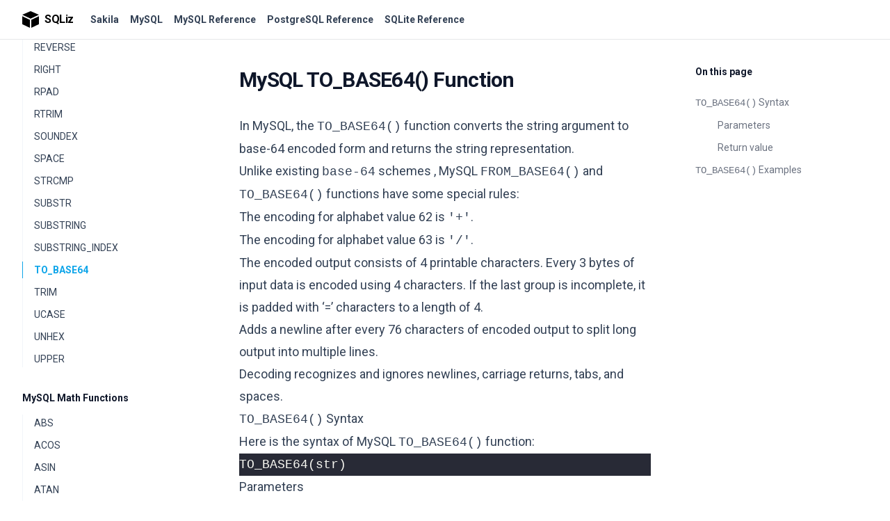

--- FILE ---
content_type: text/html; charset=utf-8
request_url: https://www.sqliz.com/mysql-ref/to_base64/
body_size: 7005
content:
<!DOCTYPE html>
<html lang="en" class="[--scroll-mt:9.875rem] lg:[--scroll-mt:6.3125rem] js-focus-visible">

<head>
  <meta charset="utf-8">
<meta http-equiv="Content-Language" content="en">
<meta http-equiv="X-UA-Compatible" content="IE=edge,chrome=1">
<meta name="viewport" content="width=device-width, initial-scale=1">
<meta name="author" content="sqliz.com">
<meta name="description" content="The MySQL TO_BASE64() function converts the string argument to base-64 encoded form and returns the string representation.">
<title>MySQL TO_BASE64() Function</title>
<link rel="canonical" href="https://www.sqliz.com/mysql-ref/to_base64/">
<link rel="icon" type="image/svg+xml" href="/logo.svg">

<link rel="apple-touch-icon" sizes="180x180" href="/favicon/favicon-120.png">
<link rel="apple-touch-icon" sizes="167x167" href="/favicon/favicon-144.png">
<link rel="apple-touch-icon" sizes="152x152" href="/favicon/favicon-160.png">
<link rel="apple-touch-icon" sizes="120x120" href="/favicon/favicon-192.png">
<link rel="manifest" href="/manifest.json">
<meta name="theme-color" content="#1890ff">
<link rel="preconnect" href="https://fonts.googleapis.com">
<link rel="preconnect" href="https://fonts.gstatic.com" crossorigin>
<link href="https://fonts.googleapis.com/css2?family=Roboto:ital,wght@0,400;0,500;0,700;1,400;1,500;1,700&display=swap" rel="stylesheet">
<meta name="a.validate.02" content="W1N_RBdL30Z43HyUtilDUS1L49sXHM_upmNx" /><link rel="stylesheet" href="https://www.sqliz.com/main.min.94d9eb77c04bbabc443e2b6c2ae873eb621a944d99f22a2708f7a8a3f3da5bbc.css">
<script>
  var baseUrl = "https://www.sqliz.com";
  if (!window.location.href.startsWith(baseUrl)) {
    window.location.href = baseUrl + window.location.pathname;
  }
</script><script async src="https://www.googletagmanager.com/gtag/js?id=G-JS2PBWCX8B"></script>
<script>
  window.dataLayer = window.dataLayer || [];
  function gtag(){dataLayer.push(arguments);}
  gtag('js', new Date());
  gtag('config', 'G-JS2PBWCX8B');
</script>
<script async src="https://pagead2.googlesyndication.com/pagead/js/adsbygoogle.js?client=ca-pub-9958125774592331" crossorigin="anonymous"></script>

</head>

<body class="antialiased text-slate-500 dark:text-slate-400 bg-white dark:bg-slate-900">
  <div class="sticky top-0 z-40 w-full backdrop-blur flex-none transition-colors duration-500 lg:z-50 lg:border-b border-slate-900/10 dark:border-slate-50/[0.06] bg-white/95 supports-backdrop-blur:bg-white/60 dark:bg-transparent">
    <div class="max-w-8xl mx-auto">
      <div class="py-4 border-b border-slate-900/10 lg:px-8 lg:border-0 dark:border-slate-300/10 mx-4 lg:mx-0">
  <div class="relative flex items-center">
    <a class="logo flex items-center text-black flex-shrink-0 mr-6 no-underline dark:text-slate-200" href="/" aria-label="SQLiz">
      <svg role="img" class="fill-current h-6 w-6 mr-2" aria-hidden="true">
        <use xlink:href="/svg/sprite.svg#logo"></use>
      </svg>
      <span class="font-semibold text-md tracking-tight block">SQLiz</span>
    </a>
    <div class="relative hidden md:flex items-center mr-auto">
      <nav class="text-sm leading-6 font-semibold text-slate-700 dark:text-slate-200">
        <ul class="flex space-x-4">
          
          
          <li>
            <a class="hover:text-sky-500 dark:hover:text-sky-400" href="/sakila/">
              Sakila
            </a>
          </li>
          
          
          
          <li>
            <a class="hover:text-sky-500 dark:hover:text-sky-400" href="/mysql/">
              MySQL
            </a>
          </li>
          
          
          
          <li>
            <a class="hover:text-sky-500 dark:hover:text-sky-400" href="/mysql-ref/">
              MySQL Reference
            </a>
          </li>
          
          
          
          <li>
            <a class="hover:text-sky-500 dark:hover:text-sky-400" href="/postgresql-ref/">
              PostgreSQL Reference
            </a>
          </li>
          
          
          
          <li>
            <a class="hover:text-sky-500 dark:hover:text-sky-400" href="/sqlite-ref/">
              SQLite Reference
            </a>
          </li>
          
          
        </ul>
      </nav>
      
    </div>
    <div class="flex justify-end">
      
    </div>
  </div>
</div>
    </div>
  </div>
  
  <div class="max-w-8xl mx-auto">
    


<div class="px-4 sm:px-6 md:px-8">
  <div id="sidebar" class="hidden w-full lg:block fixed z-40 inset-0 top-[57px] left-[max(0px,calc(50%-45rem))] right-auto lg:w-[19.5rem] pb-10 px-8 overflow-y-auto bg-white dark:bg-slate-900">
    <nav id="tutorial-nav" class="lg:text-sm lg:leading-6 relative">
      
      
      <ul>
        
        
        <li class="mt-12 lg:mt-8">
          <h5 class="mb-8 lg:mb-3 font-semibold text-slate-900 dark:text-slate-200">
            <a class="" href="https://www.sqliz.com/mysql-ref/string-functions/">MySQL String Functions</a>
          </h5>
          
          <ul class="space-y-6 lg:space-y-2 border-l border-slate-100 dark:border-slate-800">
            
            
            <li>
              <a class=" block border-l pl-4 -ml-px border-transparent hover:border-slate-400 dark:hover:border-slate-500 text-slate-700 hover:text-slate-900 dark:text-slate-400 dark:hover:text-slate-300 " href="https://www.sqliz.com/mysql-ref/ascii/">ASCII</a>
            </li>
            
            
            <li>
              <a class=" block border-l pl-4 -ml-px border-transparent hover:border-slate-400 dark:hover:border-slate-500 text-slate-700 hover:text-slate-900 dark:text-slate-400 dark:hover:text-slate-300 " href="https://www.sqliz.com/mysql-ref/bin/">BIN</a>
            </li>
            
            
            <li>
              <a class=" block border-l pl-4 -ml-px border-transparent hover:border-slate-400 dark:hover:border-slate-500 text-slate-700 hover:text-slate-900 dark:text-slate-400 dark:hover:text-slate-300 " href="https://www.sqliz.com/mysql-ref/bit_length/">BIT_LENGTH</a>
            </li>
            
            
            <li>
              <a class=" block border-l pl-4 -ml-px border-transparent hover:border-slate-400 dark:hover:border-slate-500 text-slate-700 hover:text-slate-900 dark:text-slate-400 dark:hover:text-slate-300 " href="https://www.sqliz.com/mysql-ref/char/">CHAR</a>
            </li>
            
            
            <li>
              <a class=" block border-l pl-4 -ml-px border-transparent hover:border-slate-400 dark:hover:border-slate-500 text-slate-700 hover:text-slate-900 dark:text-slate-400 dark:hover:text-slate-300 " href="https://www.sqliz.com/mysql-ref/char_length/">CHAR_LENGTH</a>
            </li>
            
            
            <li>
              <a class=" block border-l pl-4 -ml-px border-transparent hover:border-slate-400 dark:hover:border-slate-500 text-slate-700 hover:text-slate-900 dark:text-slate-400 dark:hover:text-slate-300 " href="https://www.sqliz.com/mysql-ref/character_length/">CHARACTER_LENGTH</a>
            </li>
            
            
            <li>
              <a class=" block border-l pl-4 -ml-px border-transparent hover:border-slate-400 dark:hover:border-slate-500 text-slate-700 hover:text-slate-900 dark:text-slate-400 dark:hover:text-slate-300 " href="https://www.sqliz.com/mysql-ref/concat/">CONCAT</a>
            </li>
            
            
            <li>
              <a class=" block border-l pl-4 -ml-px border-transparent hover:border-slate-400 dark:hover:border-slate-500 text-slate-700 hover:text-slate-900 dark:text-slate-400 dark:hover:text-slate-300 " href="https://www.sqliz.com/mysql-ref/concat_ws/">CONCAT_WS</a>
            </li>
            
            
            <li>
              <a class=" block border-l pl-4 -ml-px border-transparent hover:border-slate-400 dark:hover:border-slate-500 text-slate-700 hover:text-slate-900 dark:text-slate-400 dark:hover:text-slate-300 " href="https://www.sqliz.com/mysql-ref/elt/">ELT</a>
            </li>
            
            
            <li>
              <a class=" block border-l pl-4 -ml-px border-transparent hover:border-slate-400 dark:hover:border-slate-500 text-slate-700 hover:text-slate-900 dark:text-slate-400 dark:hover:text-slate-300 " href="https://www.sqliz.com/mysql-ref/export_set/">EXPORT_SET</a>
            </li>
            
            
            <li>
              <a class=" block border-l pl-4 -ml-px border-transparent hover:border-slate-400 dark:hover:border-slate-500 text-slate-700 hover:text-slate-900 dark:text-slate-400 dark:hover:text-slate-300 " href="https://www.sqliz.com/mysql-ref/field/">FIELD</a>
            </li>
            
            
            <li>
              <a class=" block border-l pl-4 -ml-px border-transparent hover:border-slate-400 dark:hover:border-slate-500 text-slate-700 hover:text-slate-900 dark:text-slate-400 dark:hover:text-slate-300 " href="https://www.sqliz.com/mysql-ref/find_in_set/">FIND_IN_SET</a>
            </li>
            
            
            <li>
              <a class=" block border-l pl-4 -ml-px border-transparent hover:border-slate-400 dark:hover:border-slate-500 text-slate-700 hover:text-slate-900 dark:text-slate-400 dark:hover:text-slate-300 " href="https://www.sqliz.com/mysql-ref/format/">FORMAT</a>
            </li>
            
            
            <li>
              <a class=" block border-l pl-4 -ml-px border-transparent hover:border-slate-400 dark:hover:border-slate-500 text-slate-700 hover:text-slate-900 dark:text-slate-400 dark:hover:text-slate-300 " href="https://www.sqliz.com/mysql-ref/from_base64/">FROM_BASE64</a>
            </li>
            
            
            <li>
              <a class=" block border-l pl-4 -ml-px border-transparent hover:border-slate-400 dark:hover:border-slate-500 text-slate-700 hover:text-slate-900 dark:text-slate-400 dark:hover:text-slate-300 " href="https://www.sqliz.com/mysql-ref/hex/">HEX</a>
            </li>
            
            
            <li>
              <a class=" block border-l pl-4 -ml-px border-transparent hover:border-slate-400 dark:hover:border-slate-500 text-slate-700 hover:text-slate-900 dark:text-slate-400 dark:hover:text-slate-300 " href="https://www.sqliz.com/mysql-ref/insert/">INSERT</a>
            </li>
            
            
            <li>
              <a class=" block border-l pl-4 -ml-px border-transparent hover:border-slate-400 dark:hover:border-slate-500 text-slate-700 hover:text-slate-900 dark:text-slate-400 dark:hover:text-slate-300 " href="https://www.sqliz.com/mysql-ref/instr/">INSTR</a>
            </li>
            
            
            <li>
              <a class=" block border-l pl-4 -ml-px border-transparent hover:border-slate-400 dark:hover:border-slate-500 text-slate-700 hover:text-slate-900 dark:text-slate-400 dark:hover:text-slate-300 " href="https://www.sqliz.com/mysql-ref/lcase/">LCASE</a>
            </li>
            
            
            <li>
              <a class=" block border-l pl-4 -ml-px border-transparent hover:border-slate-400 dark:hover:border-slate-500 text-slate-700 hover:text-slate-900 dark:text-slate-400 dark:hover:text-slate-300 " href="https://www.sqliz.com/mysql-ref/left/">LEFT</a>
            </li>
            
            
            <li>
              <a class=" block border-l pl-4 -ml-px border-transparent hover:border-slate-400 dark:hover:border-slate-500 text-slate-700 hover:text-slate-900 dark:text-slate-400 dark:hover:text-slate-300 " href="https://www.sqliz.com/mysql-ref/length/">LENGTH</a>
            </li>
            
            
            <li>
              <a class=" block border-l pl-4 -ml-px border-transparent hover:border-slate-400 dark:hover:border-slate-500 text-slate-700 hover:text-slate-900 dark:text-slate-400 dark:hover:text-slate-300 " href="https://www.sqliz.com/mysql-ref/locate/">LOCATE</a>
            </li>
            
            
            <li>
              <a class=" block border-l pl-4 -ml-px border-transparent hover:border-slate-400 dark:hover:border-slate-500 text-slate-700 hover:text-slate-900 dark:text-slate-400 dark:hover:text-slate-300 " href="https://www.sqliz.com/mysql-ref/lower/">LOWER</a>
            </li>
            
            
            <li>
              <a class=" block border-l pl-4 -ml-px border-transparent hover:border-slate-400 dark:hover:border-slate-500 text-slate-700 hover:text-slate-900 dark:text-slate-400 dark:hover:text-slate-300 " href="https://www.sqliz.com/mysql-ref/lpad/">LPAD</a>
            </li>
            
            
            <li>
              <a class=" block border-l pl-4 -ml-px border-transparent hover:border-slate-400 dark:hover:border-slate-500 text-slate-700 hover:text-slate-900 dark:text-slate-400 dark:hover:text-slate-300 " href="https://www.sqliz.com/mysql-ref/ltrim/">LTRIM</a>
            </li>
            
            
            <li>
              <a class=" block border-l pl-4 -ml-px border-transparent hover:border-slate-400 dark:hover:border-slate-500 text-slate-700 hover:text-slate-900 dark:text-slate-400 dark:hover:text-slate-300 " href="https://www.sqliz.com/mysql-ref/make_set/">MAKE_SET</a>
            </li>
            
            
            <li>
              <a class=" block border-l pl-4 -ml-px border-transparent hover:border-slate-400 dark:hover:border-slate-500 text-slate-700 hover:text-slate-900 dark:text-slate-400 dark:hover:text-slate-300 " href="https://www.sqliz.com/mysql-ref/mid/">MID</a>
            </li>
            
            
            <li>
              <a class=" block border-l pl-4 -ml-px border-transparent hover:border-slate-400 dark:hover:border-slate-500 text-slate-700 hover:text-slate-900 dark:text-slate-400 dark:hover:text-slate-300 " href="https://www.sqliz.com/mysql-ref/oct/">OCT</a>
            </li>
            
            
            <li>
              <a class=" block border-l pl-4 -ml-px border-transparent hover:border-slate-400 dark:hover:border-slate-500 text-slate-700 hover:text-slate-900 dark:text-slate-400 dark:hover:text-slate-300 " href="https://www.sqliz.com/mysql-ref/octet_length/">OCTET_LENGTH</a>
            </li>
            
            
            <li>
              <a class=" block border-l pl-4 -ml-px border-transparent hover:border-slate-400 dark:hover:border-slate-500 text-slate-700 hover:text-slate-900 dark:text-slate-400 dark:hover:text-slate-300 " href="https://www.sqliz.com/mysql-ref/ord/">ORD</a>
            </li>
            
            
            <li>
              <a class=" block border-l pl-4 -ml-px border-transparent hover:border-slate-400 dark:hover:border-slate-500 text-slate-700 hover:text-slate-900 dark:text-slate-400 dark:hover:text-slate-300 " href="https://www.sqliz.com/mysql-ref/position/">POSITION</a>
            </li>
            
            
            <li>
              <a class=" block border-l pl-4 -ml-px border-transparent hover:border-slate-400 dark:hover:border-slate-500 text-slate-700 hover:text-slate-900 dark:text-slate-400 dark:hover:text-slate-300 " href="https://www.sqliz.com/mysql-ref/quote/">QUOTE</a>
            </li>
            
            
            <li>
              <a class=" block border-l pl-4 -ml-px border-transparent hover:border-slate-400 dark:hover:border-slate-500 text-slate-700 hover:text-slate-900 dark:text-slate-400 dark:hover:text-slate-300 " href="https://www.sqliz.com/mysql-ref/repeat/">REPEAT</a>
            </li>
            
            
            <li>
              <a class=" block border-l pl-4 -ml-px border-transparent hover:border-slate-400 dark:hover:border-slate-500 text-slate-700 hover:text-slate-900 dark:text-slate-400 dark:hover:text-slate-300 " href="https://www.sqliz.com/mysql-ref/replace/">REPLACE</a>
            </li>
            
            
            <li>
              <a class=" block border-l pl-4 -ml-px border-transparent hover:border-slate-400 dark:hover:border-slate-500 text-slate-700 hover:text-slate-900 dark:text-slate-400 dark:hover:text-slate-300 " href="https://www.sqliz.com/mysql-ref/reverse/">REVERSE</a>
            </li>
            
            
            <li>
              <a class=" block border-l pl-4 -ml-px border-transparent hover:border-slate-400 dark:hover:border-slate-500 text-slate-700 hover:text-slate-900 dark:text-slate-400 dark:hover:text-slate-300 " href="https://www.sqliz.com/mysql-ref/right/">RIGHT</a>
            </li>
            
            
            <li>
              <a class=" block border-l pl-4 -ml-px border-transparent hover:border-slate-400 dark:hover:border-slate-500 text-slate-700 hover:text-slate-900 dark:text-slate-400 dark:hover:text-slate-300 " href="https://www.sqliz.com/mysql-ref/rpad/">RPAD</a>
            </li>
            
            
            <li>
              <a class=" block border-l pl-4 -ml-px border-transparent hover:border-slate-400 dark:hover:border-slate-500 text-slate-700 hover:text-slate-900 dark:text-slate-400 dark:hover:text-slate-300 " href="https://www.sqliz.com/mysql-ref/rtrim/">RTRIM</a>
            </li>
            
            
            <li>
              <a class=" block border-l pl-4 -ml-px border-transparent hover:border-slate-400 dark:hover:border-slate-500 text-slate-700 hover:text-slate-900 dark:text-slate-400 dark:hover:text-slate-300 " href="https://www.sqliz.com/mysql-ref/soundex/">SOUNDEX</a>
            </li>
            
            
            <li>
              <a class=" block border-l pl-4 -ml-px border-transparent hover:border-slate-400 dark:hover:border-slate-500 text-slate-700 hover:text-slate-900 dark:text-slate-400 dark:hover:text-slate-300 " href="https://www.sqliz.com/mysql-ref/space/">SPACE</a>
            </li>
            
            
            <li>
              <a class=" block border-l pl-4 -ml-px border-transparent hover:border-slate-400 dark:hover:border-slate-500 text-slate-700 hover:text-slate-900 dark:text-slate-400 dark:hover:text-slate-300 " href="https://www.sqliz.com/mysql-ref/strcmp/">STRCMP</a>
            </li>
            
            
            <li>
              <a class=" block border-l pl-4 -ml-px border-transparent hover:border-slate-400 dark:hover:border-slate-500 text-slate-700 hover:text-slate-900 dark:text-slate-400 dark:hover:text-slate-300 " href="https://www.sqliz.com/mysql-ref/substr/">SUBSTR</a>
            </li>
            
            
            <li>
              <a class=" block border-l pl-4 -ml-px border-transparent hover:border-slate-400 dark:hover:border-slate-500 text-slate-700 hover:text-slate-900 dark:text-slate-400 dark:hover:text-slate-300 " href="https://www.sqliz.com/mysql-ref/substring/">SUBSTRING</a>
            </li>
            
            
            <li>
              <a class=" block border-l pl-4 -ml-px border-transparent hover:border-slate-400 dark:hover:border-slate-500 text-slate-700 hover:text-slate-900 dark:text-slate-400 dark:hover:text-slate-300 " href="https://www.sqliz.com/mysql-ref/substring_index/">SUBSTRING_INDEX</a>
            </li>
            
            
            <li>
              <a class=" active block border-l pl-4 -ml-px text-sky-500 border-current font-semibold dark:text-sky-400 " href="https://www.sqliz.com/mysql-ref/to_base64/">TO_BASE64</a>
            </li>
            
            
            <li>
              <a class=" block border-l pl-4 -ml-px border-transparent hover:border-slate-400 dark:hover:border-slate-500 text-slate-700 hover:text-slate-900 dark:text-slate-400 dark:hover:text-slate-300 " href="https://www.sqliz.com/mysql-ref/trim/">TRIM</a>
            </li>
            
            
            <li>
              <a class=" block border-l pl-4 -ml-px border-transparent hover:border-slate-400 dark:hover:border-slate-500 text-slate-700 hover:text-slate-900 dark:text-slate-400 dark:hover:text-slate-300 " href="https://www.sqliz.com/mysql-ref/ucase/">UCASE</a>
            </li>
            
            
            <li>
              <a class=" block border-l pl-4 -ml-px border-transparent hover:border-slate-400 dark:hover:border-slate-500 text-slate-700 hover:text-slate-900 dark:text-slate-400 dark:hover:text-slate-300 " href="https://www.sqliz.com/mysql-ref/unhex/">UNHEX</a>
            </li>
            
            
            <li>
              <a class=" block border-l pl-4 -ml-px border-transparent hover:border-slate-400 dark:hover:border-slate-500 text-slate-700 hover:text-slate-900 dark:text-slate-400 dark:hover:text-slate-300 " href="https://www.sqliz.com/mysql-ref/upper/">UPPER</a>
            </li>
            
          </ul>
          

        </li>
        
        
        <li class="mt-12 lg:mt-8">
          <h5 class="mb-8 lg:mb-3 font-semibold text-slate-900 dark:text-slate-200">
            <a class="" href="https://www.sqliz.com/mysql-ref/math-functions/">MySQL Math Functions</a>
          </h5>
          
          <ul class="space-y-6 lg:space-y-2 border-l border-slate-100 dark:border-slate-800">
            
            
            <li>
              <a class=" block border-l pl-4 -ml-px border-transparent hover:border-slate-400 dark:hover:border-slate-500 text-slate-700 hover:text-slate-900 dark:text-slate-400 dark:hover:text-slate-300 " href="https://www.sqliz.com/mysql-ref/abs/">ABS</a>
            </li>
            
            
            <li>
              <a class=" block border-l pl-4 -ml-px border-transparent hover:border-slate-400 dark:hover:border-slate-500 text-slate-700 hover:text-slate-900 dark:text-slate-400 dark:hover:text-slate-300 " href="https://www.sqliz.com/mysql-ref/acos/">ACOS</a>
            </li>
            
            
            <li>
              <a class=" block border-l pl-4 -ml-px border-transparent hover:border-slate-400 dark:hover:border-slate-500 text-slate-700 hover:text-slate-900 dark:text-slate-400 dark:hover:text-slate-300 " href="https://www.sqliz.com/mysql-ref/asin/">ASIN</a>
            </li>
            
            
            <li>
              <a class=" block border-l pl-4 -ml-px border-transparent hover:border-slate-400 dark:hover:border-slate-500 text-slate-700 hover:text-slate-900 dark:text-slate-400 dark:hover:text-slate-300 " href="https://www.sqliz.com/mysql-ref/atan/">ATAN</a>
            </li>
            
            
            <li>
              <a class=" block border-l pl-4 -ml-px border-transparent hover:border-slate-400 dark:hover:border-slate-500 text-slate-700 hover:text-slate-900 dark:text-slate-400 dark:hover:text-slate-300 " href="https://www.sqliz.com/mysql-ref/atan2/">ATAN2</a>
            </li>
            
            
            <li>
              <a class=" block border-l pl-4 -ml-px border-transparent hover:border-slate-400 dark:hover:border-slate-500 text-slate-700 hover:text-slate-900 dark:text-slate-400 dark:hover:text-slate-300 " href="https://www.sqliz.com/mysql-ref/ceil/">CEIL</a>
            </li>
            
            
            <li>
              <a class=" block border-l pl-4 -ml-px border-transparent hover:border-slate-400 dark:hover:border-slate-500 text-slate-700 hover:text-slate-900 dark:text-slate-400 dark:hover:text-slate-300 " href="https://www.sqliz.com/mysql-ref/ceiling/">CEILING</a>
            </li>
            
            
            <li>
              <a class=" block border-l pl-4 -ml-px border-transparent hover:border-slate-400 dark:hover:border-slate-500 text-slate-700 hover:text-slate-900 dark:text-slate-400 dark:hover:text-slate-300 " href="https://www.sqliz.com/mysql-ref/conv/">CONV</a>
            </li>
            
            
            <li>
              <a class=" block border-l pl-4 -ml-px border-transparent hover:border-slate-400 dark:hover:border-slate-500 text-slate-700 hover:text-slate-900 dark:text-slate-400 dark:hover:text-slate-300 " href="https://www.sqliz.com/mysql-ref/cos/">COS</a>
            </li>
            
            
            <li>
              <a class=" block border-l pl-4 -ml-px border-transparent hover:border-slate-400 dark:hover:border-slate-500 text-slate-700 hover:text-slate-900 dark:text-slate-400 dark:hover:text-slate-300 " href="https://www.sqliz.com/mysql-ref/cot/">COT</a>
            </li>
            
            
            <li>
              <a class=" block border-l pl-4 -ml-px border-transparent hover:border-slate-400 dark:hover:border-slate-500 text-slate-700 hover:text-slate-900 dark:text-slate-400 dark:hover:text-slate-300 " href="https://www.sqliz.com/mysql-ref/degrees/">DEGREES</a>
            </li>
            
            
            <li>
              <a class=" block border-l pl-4 -ml-px border-transparent hover:border-slate-400 dark:hover:border-slate-500 text-slate-700 hover:text-slate-900 dark:text-slate-400 dark:hover:text-slate-300 " href="https://www.sqliz.com/mysql-ref/div/">DIV</a>
            </li>
            
            
            <li>
              <a class=" block border-l pl-4 -ml-px border-transparent hover:border-slate-400 dark:hover:border-slate-500 text-slate-700 hover:text-slate-900 dark:text-slate-400 dark:hover:text-slate-300 " href="https://www.sqliz.com/mysql-ref/exp/">EXP</a>
            </li>
            
            
            <li>
              <a class=" block border-l pl-4 -ml-px border-transparent hover:border-slate-400 dark:hover:border-slate-500 text-slate-700 hover:text-slate-900 dark:text-slate-400 dark:hover:text-slate-300 " href="https://www.sqliz.com/mysql-ref/floor/">FLOOR</a>
            </li>
            
            
            <li>
              <a class=" block border-l pl-4 -ml-px border-transparent hover:border-slate-400 dark:hover:border-slate-500 text-slate-700 hover:text-slate-900 dark:text-slate-400 dark:hover:text-slate-300 " href="https://www.sqliz.com/mysql-ref/greatest/">GREATEST</a>
            </li>
            
            
            <li>
              <a class=" block border-l pl-4 -ml-px border-transparent hover:border-slate-400 dark:hover:border-slate-500 text-slate-700 hover:text-slate-900 dark:text-slate-400 dark:hover:text-slate-300 " href="https://www.sqliz.com/mysql-ref/least/">LEAST</a>
            </li>
            
            
            <li>
              <a class=" block border-l pl-4 -ml-px border-transparent hover:border-slate-400 dark:hover:border-slate-500 text-slate-700 hover:text-slate-900 dark:text-slate-400 dark:hover:text-slate-300 " href="https://www.sqliz.com/mysql-ref/ln/">LN</a>
            </li>
            
            
            <li>
              <a class=" block border-l pl-4 -ml-px border-transparent hover:border-slate-400 dark:hover:border-slate-500 text-slate-700 hover:text-slate-900 dark:text-slate-400 dark:hover:text-slate-300 " href="https://www.sqliz.com/mysql-ref/log/">LOG</a>
            </li>
            
            
            <li>
              <a class=" block border-l pl-4 -ml-px border-transparent hover:border-slate-400 dark:hover:border-slate-500 text-slate-700 hover:text-slate-900 dark:text-slate-400 dark:hover:text-slate-300 " href="https://www.sqliz.com/mysql-ref/log10/">LOG10</a>
            </li>
            
            
            <li>
              <a class=" block border-l pl-4 -ml-px border-transparent hover:border-slate-400 dark:hover:border-slate-500 text-slate-700 hover:text-slate-900 dark:text-slate-400 dark:hover:text-slate-300 " href="https://www.sqliz.com/mysql-ref/log2/">LOG2</a>
            </li>
            
            
            <li>
              <a class=" block border-l pl-4 -ml-px border-transparent hover:border-slate-400 dark:hover:border-slate-500 text-slate-700 hover:text-slate-900 dark:text-slate-400 dark:hover:text-slate-300 " href="https://www.sqliz.com/mysql-ref/mod/">MOD</a>
            </li>
            
            
            <li>
              <a class=" block border-l pl-4 -ml-px border-transparent hover:border-slate-400 dark:hover:border-slate-500 text-slate-700 hover:text-slate-900 dark:text-slate-400 dark:hover:text-slate-300 " href="https://www.sqliz.com/mysql-ref/pi/">PI</a>
            </li>
            
            
            <li>
              <a class=" block border-l pl-4 -ml-px border-transparent hover:border-slate-400 dark:hover:border-slate-500 text-slate-700 hover:text-slate-900 dark:text-slate-400 dark:hover:text-slate-300 " href="https://www.sqliz.com/mysql-ref/pow/">POW</a>
            </li>
            
            
            <li>
              <a class=" block border-l pl-4 -ml-px border-transparent hover:border-slate-400 dark:hover:border-slate-500 text-slate-700 hover:text-slate-900 dark:text-slate-400 dark:hover:text-slate-300 " href="https://www.sqliz.com/mysql-ref/power/">POWER</a>
            </li>
            
            
            <li>
              <a class=" block border-l pl-4 -ml-px border-transparent hover:border-slate-400 dark:hover:border-slate-500 text-slate-700 hover:text-slate-900 dark:text-slate-400 dark:hover:text-slate-300 " href="https://www.sqliz.com/mysql-ref/radians/">RADIANS</a>
            </li>
            
            
            <li>
              <a class=" block border-l pl-4 -ml-px border-transparent hover:border-slate-400 dark:hover:border-slate-500 text-slate-700 hover:text-slate-900 dark:text-slate-400 dark:hover:text-slate-300 " href="https://www.sqliz.com/mysql-ref/rand/">RAND</a>
            </li>
            
            
            <li>
              <a class=" block border-l pl-4 -ml-px border-transparent hover:border-slate-400 dark:hover:border-slate-500 text-slate-700 hover:text-slate-900 dark:text-slate-400 dark:hover:text-slate-300 " href="https://www.sqliz.com/mysql-ref/round/">ROUND</a>
            </li>
            
            
            <li>
              <a class=" block border-l pl-4 -ml-px border-transparent hover:border-slate-400 dark:hover:border-slate-500 text-slate-700 hover:text-slate-900 dark:text-slate-400 dark:hover:text-slate-300 " href="https://www.sqliz.com/mysql-ref/sign/">SIGN</a>
            </li>
            
            
            <li>
              <a class=" block border-l pl-4 -ml-px border-transparent hover:border-slate-400 dark:hover:border-slate-500 text-slate-700 hover:text-slate-900 dark:text-slate-400 dark:hover:text-slate-300 " href="https://www.sqliz.com/mysql-ref/sin/">SIN</a>
            </li>
            
            
            <li>
              <a class=" block border-l pl-4 -ml-px border-transparent hover:border-slate-400 dark:hover:border-slate-500 text-slate-700 hover:text-slate-900 dark:text-slate-400 dark:hover:text-slate-300 " href="https://www.sqliz.com/mysql-ref/sqrt/">SQRT</a>
            </li>
            
            
            <li>
              <a class=" block border-l pl-4 -ml-px border-transparent hover:border-slate-400 dark:hover:border-slate-500 text-slate-700 hover:text-slate-900 dark:text-slate-400 dark:hover:text-slate-300 " href="https://www.sqliz.com/mysql-ref/tan/">TAN</a>
            </li>
            
            
            <li>
              <a class=" block border-l pl-4 -ml-px border-transparent hover:border-slate-400 dark:hover:border-slate-500 text-slate-700 hover:text-slate-900 dark:text-slate-400 dark:hover:text-slate-300 " href="https://www.sqliz.com/mysql-ref/truncate/">TRUNCATE</a>
            </li>
            
          </ul>
          

        </li>
        
        
        <li class="mt-12 lg:mt-8">
          <h5 class="mb-8 lg:mb-3 font-semibold text-slate-900 dark:text-slate-200">
            <a class="" href="https://www.sqliz.com/mysql-ref/datetime-functions/">MySQL Date and Time Functions</a>
          </h5>
          
          <ul class="space-y-6 lg:space-y-2 border-l border-slate-100 dark:border-slate-800">
            
            
            <li>
              <a class=" block border-l pl-4 -ml-px border-transparent hover:border-slate-400 dark:hover:border-slate-500 text-slate-700 hover:text-slate-900 dark:text-slate-400 dark:hover:text-slate-300 " href="https://www.sqliz.com/mysql-ref/adddate/">ADDDATE</a>
            </li>
            
            
            <li>
              <a class=" block border-l pl-4 -ml-px border-transparent hover:border-slate-400 dark:hover:border-slate-500 text-slate-700 hover:text-slate-900 dark:text-slate-400 dark:hover:text-slate-300 " href="https://www.sqliz.com/mysql-ref/addtime/">ADDTIME</a>
            </li>
            
            
            <li>
              <a class=" block border-l pl-4 -ml-px border-transparent hover:border-slate-400 dark:hover:border-slate-500 text-slate-700 hover:text-slate-900 dark:text-slate-400 dark:hover:text-slate-300 " href="https://www.sqliz.com/mysql-ref/convert_tz/">CONVERT_TZ</a>
            </li>
            
            
            <li>
              <a class=" block border-l pl-4 -ml-px border-transparent hover:border-slate-400 dark:hover:border-slate-500 text-slate-700 hover:text-slate-900 dark:text-slate-400 dark:hover:text-slate-300 " href="https://www.sqliz.com/mysql-ref/curdate/">CURDATE</a>
            </li>
            
            
            <li>
              <a class=" block border-l pl-4 -ml-px border-transparent hover:border-slate-400 dark:hover:border-slate-500 text-slate-700 hover:text-slate-900 dark:text-slate-400 dark:hover:text-slate-300 " href="https://www.sqliz.com/mysql-ref/current_date/">CURRENT_DATE</a>
            </li>
            
            
            <li>
              <a class=" block border-l pl-4 -ml-px border-transparent hover:border-slate-400 dark:hover:border-slate-500 text-slate-700 hover:text-slate-900 dark:text-slate-400 dark:hover:text-slate-300 " href="https://www.sqliz.com/mysql-ref/current_time/">CURRENT_TIME</a>
            </li>
            
            
            <li>
              <a class=" block border-l pl-4 -ml-px border-transparent hover:border-slate-400 dark:hover:border-slate-500 text-slate-700 hover:text-slate-900 dark:text-slate-400 dark:hover:text-slate-300 " href="https://www.sqliz.com/mysql-ref/current_timestamp/">CURRENT_TIMESTAMP</a>
            </li>
            
            
            <li>
              <a class=" block border-l pl-4 -ml-px border-transparent hover:border-slate-400 dark:hover:border-slate-500 text-slate-700 hover:text-slate-900 dark:text-slate-400 dark:hover:text-slate-300 " href="https://www.sqliz.com/mysql-ref/curtime/">CURTIME</a>
            </li>
            
            
            <li>
              <a class=" block border-l pl-4 -ml-px border-transparent hover:border-slate-400 dark:hover:border-slate-500 text-slate-700 hover:text-slate-900 dark:text-slate-400 dark:hover:text-slate-300 " href="https://www.sqliz.com/mysql-ref/date/">DATE</a>
            </li>
            
            
            <li>
              <a class=" block border-l pl-4 -ml-px border-transparent hover:border-slate-400 dark:hover:border-slate-500 text-slate-700 hover:text-slate-900 dark:text-slate-400 dark:hover:text-slate-300 " href="https://www.sqliz.com/mysql-ref/date_add/">DATE_ADD</a>
            </li>
            
            
            <li>
              <a class=" block border-l pl-4 -ml-px border-transparent hover:border-slate-400 dark:hover:border-slate-500 text-slate-700 hover:text-slate-900 dark:text-slate-400 dark:hover:text-slate-300 " href="https://www.sqliz.com/mysql-ref/date_format/">DATE_FORMAT</a>
            </li>
            
            
            <li>
              <a class=" block border-l pl-4 -ml-px border-transparent hover:border-slate-400 dark:hover:border-slate-500 text-slate-700 hover:text-slate-900 dark:text-slate-400 dark:hover:text-slate-300 " href="https://www.sqliz.com/mysql-ref/date_sub/">DATE_SUB</a>
            </li>
            
            
            <li>
              <a class=" block border-l pl-4 -ml-px border-transparent hover:border-slate-400 dark:hover:border-slate-500 text-slate-700 hover:text-slate-900 dark:text-slate-400 dark:hover:text-slate-300 " href="https://www.sqliz.com/mysql-ref/datediff/">DATEDIFF</a>
            </li>
            
            
            <li>
              <a class=" block border-l pl-4 -ml-px border-transparent hover:border-slate-400 dark:hover:border-slate-500 text-slate-700 hover:text-slate-900 dark:text-slate-400 dark:hover:text-slate-300 " href="https://www.sqliz.com/mysql-ref/day/">DAY</a>
            </li>
            
            
            <li>
              <a class=" block border-l pl-4 -ml-px border-transparent hover:border-slate-400 dark:hover:border-slate-500 text-slate-700 hover:text-slate-900 dark:text-slate-400 dark:hover:text-slate-300 " href="https://www.sqliz.com/mysql-ref/dayname/">DAYNAME</a>
            </li>
            
            
            <li>
              <a class=" block border-l pl-4 -ml-px border-transparent hover:border-slate-400 dark:hover:border-slate-500 text-slate-700 hover:text-slate-900 dark:text-slate-400 dark:hover:text-slate-300 " href="https://www.sqliz.com/mysql-ref/dayofmonth/">DAYOFMONTH</a>
            </li>
            
            
            <li>
              <a class=" block border-l pl-4 -ml-px border-transparent hover:border-slate-400 dark:hover:border-slate-500 text-slate-700 hover:text-slate-900 dark:text-slate-400 dark:hover:text-slate-300 " href="https://www.sqliz.com/mysql-ref/dayofweek/">DAYOFWEEK</a>
            </li>
            
            
            <li>
              <a class=" block border-l pl-4 -ml-px border-transparent hover:border-slate-400 dark:hover:border-slate-500 text-slate-700 hover:text-slate-900 dark:text-slate-400 dark:hover:text-slate-300 " href="https://www.sqliz.com/mysql-ref/dayofyear/">DAYOFYEAR</a>
            </li>
            
            
            <li>
              <a class=" block border-l pl-4 -ml-px border-transparent hover:border-slate-400 dark:hover:border-slate-500 text-slate-700 hover:text-slate-900 dark:text-slate-400 dark:hover:text-slate-300 " href="https://www.sqliz.com/mysql-ref/extract/">EXTRACT</a>
            </li>
            
            
            <li>
              <a class=" block border-l pl-4 -ml-px border-transparent hover:border-slate-400 dark:hover:border-slate-500 text-slate-700 hover:text-slate-900 dark:text-slate-400 dark:hover:text-slate-300 " href="https://www.sqliz.com/mysql-ref/from_days/">FROM_DAYS</a>
            </li>
            
            
            <li>
              <a class=" block border-l pl-4 -ml-px border-transparent hover:border-slate-400 dark:hover:border-slate-500 text-slate-700 hover:text-slate-900 dark:text-slate-400 dark:hover:text-slate-300 " href="https://www.sqliz.com/mysql-ref/from_unixtime/">FROM_UNIXTIME</a>
            </li>
            
            
            <li>
              <a class=" block border-l pl-4 -ml-px border-transparent hover:border-slate-400 dark:hover:border-slate-500 text-slate-700 hover:text-slate-900 dark:text-slate-400 dark:hover:text-slate-300 " href="https://www.sqliz.com/mysql-ref/get_format/">GET_FORMAT</a>
            </li>
            
            
            <li>
              <a class=" block border-l pl-4 -ml-px border-transparent hover:border-slate-400 dark:hover:border-slate-500 text-slate-700 hover:text-slate-900 dark:text-slate-400 dark:hover:text-slate-300 " href="https://www.sqliz.com/mysql-ref/hour/">HOUR</a>
            </li>
            
            
            <li>
              <a class=" block border-l pl-4 -ml-px border-transparent hover:border-slate-400 dark:hover:border-slate-500 text-slate-700 hover:text-slate-900 dark:text-slate-400 dark:hover:text-slate-300 " href="https://www.sqliz.com/mysql-ref/last_day/">LAST_DAY</a>
            </li>
            
            
            <li>
              <a class=" block border-l pl-4 -ml-px border-transparent hover:border-slate-400 dark:hover:border-slate-500 text-slate-700 hover:text-slate-900 dark:text-slate-400 dark:hover:text-slate-300 " href="https://www.sqliz.com/mysql-ref/localtime/">LOCALTIME</a>
            </li>
            
            
            <li>
              <a class=" block border-l pl-4 -ml-px border-transparent hover:border-slate-400 dark:hover:border-slate-500 text-slate-700 hover:text-slate-900 dark:text-slate-400 dark:hover:text-slate-300 " href="https://www.sqliz.com/mysql-ref/localtimestamp/">LOCALTIMESTAMP</a>
            </li>
            
            
            <li>
              <a class=" block border-l pl-4 -ml-px border-transparent hover:border-slate-400 dark:hover:border-slate-500 text-slate-700 hover:text-slate-900 dark:text-slate-400 dark:hover:text-slate-300 " href="https://www.sqliz.com/mysql-ref/makedate/">MAKEDATE</a>
            </li>
            
            
            <li>
              <a class=" block border-l pl-4 -ml-px border-transparent hover:border-slate-400 dark:hover:border-slate-500 text-slate-700 hover:text-slate-900 dark:text-slate-400 dark:hover:text-slate-300 " href="https://www.sqliz.com/mysql-ref/maketime/">MAKETIME</a>
            </li>
            
            
            <li>
              <a class=" block border-l pl-4 -ml-px border-transparent hover:border-slate-400 dark:hover:border-slate-500 text-slate-700 hover:text-slate-900 dark:text-slate-400 dark:hover:text-slate-300 " href="https://www.sqliz.com/mysql-ref/microsecond/">MICROSECOND</a>
            </li>
            
            
            <li>
              <a class=" block border-l pl-4 -ml-px border-transparent hover:border-slate-400 dark:hover:border-slate-500 text-slate-700 hover:text-slate-900 dark:text-slate-400 dark:hover:text-slate-300 " href="https://www.sqliz.com/mysql-ref/minute/">MINUTE</a>
            </li>
            
            
            <li>
              <a class=" block border-l pl-4 -ml-px border-transparent hover:border-slate-400 dark:hover:border-slate-500 text-slate-700 hover:text-slate-900 dark:text-slate-400 dark:hover:text-slate-300 " href="https://www.sqliz.com/mysql-ref/month/">MONTH</a>
            </li>
            
            
            <li>
              <a class=" block border-l pl-4 -ml-px border-transparent hover:border-slate-400 dark:hover:border-slate-500 text-slate-700 hover:text-slate-900 dark:text-slate-400 dark:hover:text-slate-300 " href="https://www.sqliz.com/mysql-ref/monthname/">MONTHNAME</a>
            </li>
            
            
            <li>
              <a class=" block border-l pl-4 -ml-px border-transparent hover:border-slate-400 dark:hover:border-slate-500 text-slate-700 hover:text-slate-900 dark:text-slate-400 dark:hover:text-slate-300 " href="https://www.sqliz.com/mysql-ref/now/">NOW</a>
            </li>
            
            
            <li>
              <a class=" block border-l pl-4 -ml-px border-transparent hover:border-slate-400 dark:hover:border-slate-500 text-slate-700 hover:text-slate-900 dark:text-slate-400 dark:hover:text-slate-300 " href="https://www.sqliz.com/mysql-ref/period_add/">PERIOD_ADD</a>
            </li>
            
            
            <li>
              <a class=" block border-l pl-4 -ml-px border-transparent hover:border-slate-400 dark:hover:border-slate-500 text-slate-700 hover:text-slate-900 dark:text-slate-400 dark:hover:text-slate-300 " href="https://www.sqliz.com/mysql-ref/period_diff/">PERIOD_DIFF</a>
            </li>
            
            
            <li>
              <a class=" block border-l pl-4 -ml-px border-transparent hover:border-slate-400 dark:hover:border-slate-500 text-slate-700 hover:text-slate-900 dark:text-slate-400 dark:hover:text-slate-300 " href="https://www.sqliz.com/mysql-ref/quarter/">QUARTER</a>
            </li>
            
            
            <li>
              <a class=" block border-l pl-4 -ml-px border-transparent hover:border-slate-400 dark:hover:border-slate-500 text-slate-700 hover:text-slate-900 dark:text-slate-400 dark:hover:text-slate-300 " href="https://www.sqliz.com/mysql-ref/sec_to_time/">SEC_TO_TIME</a>
            </li>
            
            
            <li>
              <a class=" block border-l pl-4 -ml-px border-transparent hover:border-slate-400 dark:hover:border-slate-500 text-slate-700 hover:text-slate-900 dark:text-slate-400 dark:hover:text-slate-300 " href="https://www.sqliz.com/mysql-ref/second/">SECOND</a>
            </li>
            
            
            <li>
              <a class=" block border-l pl-4 -ml-px border-transparent hover:border-slate-400 dark:hover:border-slate-500 text-slate-700 hover:text-slate-900 dark:text-slate-400 dark:hover:text-slate-300 " href="https://www.sqliz.com/mysql-ref/str_to_date/">STR_TO_DATE</a>
            </li>
            
            
            <li>
              <a class=" block border-l pl-4 -ml-px border-transparent hover:border-slate-400 dark:hover:border-slate-500 text-slate-700 hover:text-slate-900 dark:text-slate-400 dark:hover:text-slate-300 " href="https://www.sqliz.com/mysql-ref/subdate/">SUBDATE</a>
            </li>
            
            
            <li>
              <a class=" block border-l pl-4 -ml-px border-transparent hover:border-slate-400 dark:hover:border-slate-500 text-slate-700 hover:text-slate-900 dark:text-slate-400 dark:hover:text-slate-300 " href="https://www.sqliz.com/mysql-ref/subtime/">SUBTIME</a>
            </li>
            
            
            <li>
              <a class=" block border-l pl-4 -ml-px border-transparent hover:border-slate-400 dark:hover:border-slate-500 text-slate-700 hover:text-slate-900 dark:text-slate-400 dark:hover:text-slate-300 " href="https://www.sqliz.com/mysql-ref/sysdate/">SYSDATE</a>
            </li>
            
            
            <li>
              <a class=" block border-l pl-4 -ml-px border-transparent hover:border-slate-400 dark:hover:border-slate-500 text-slate-700 hover:text-slate-900 dark:text-slate-400 dark:hover:text-slate-300 " href="https://www.sqliz.com/mysql-ref/time/">TIME</a>
            </li>
            
            
            <li>
              <a class=" block border-l pl-4 -ml-px border-transparent hover:border-slate-400 dark:hover:border-slate-500 text-slate-700 hover:text-slate-900 dark:text-slate-400 dark:hover:text-slate-300 " href="https://www.sqliz.com/mysql-ref/time_format/">TIME_FORMAT</a>
            </li>
            
            
            <li>
              <a class=" block border-l pl-4 -ml-px border-transparent hover:border-slate-400 dark:hover:border-slate-500 text-slate-700 hover:text-slate-900 dark:text-slate-400 dark:hover:text-slate-300 " href="https://www.sqliz.com/mysql-ref/time_to_sec/">TIME_TO_SEC</a>
            </li>
            
            
            <li>
              <a class=" block border-l pl-4 -ml-px border-transparent hover:border-slate-400 dark:hover:border-slate-500 text-slate-700 hover:text-slate-900 dark:text-slate-400 dark:hover:text-slate-300 " href="https://www.sqliz.com/mysql-ref/timediff/">TIMEDIFF</a>
            </li>
            
            
            <li>
              <a class=" block border-l pl-4 -ml-px border-transparent hover:border-slate-400 dark:hover:border-slate-500 text-slate-700 hover:text-slate-900 dark:text-slate-400 dark:hover:text-slate-300 " href="https://www.sqliz.com/mysql-ref/timestamp/">TIMESTAMP</a>
            </li>
            
            
            <li>
              <a class=" block border-l pl-4 -ml-px border-transparent hover:border-slate-400 dark:hover:border-slate-500 text-slate-700 hover:text-slate-900 dark:text-slate-400 dark:hover:text-slate-300 " href="https://www.sqliz.com/mysql-ref/timestampadd/">TIMESTAMPADD</a>
            </li>
            
            
            <li>
              <a class=" block border-l pl-4 -ml-px border-transparent hover:border-slate-400 dark:hover:border-slate-500 text-slate-700 hover:text-slate-900 dark:text-slate-400 dark:hover:text-slate-300 " href="https://www.sqliz.com/mysql-ref/timestampdiff/">TIMESTAMPDIFF</a>
            </li>
            
            
            <li>
              <a class=" block border-l pl-4 -ml-px border-transparent hover:border-slate-400 dark:hover:border-slate-500 text-slate-700 hover:text-slate-900 dark:text-slate-400 dark:hover:text-slate-300 " href="https://www.sqliz.com/mysql-ref/to_days/">TO_DAYS</a>
            </li>
            
            
            <li>
              <a class=" block border-l pl-4 -ml-px border-transparent hover:border-slate-400 dark:hover:border-slate-500 text-slate-700 hover:text-slate-900 dark:text-slate-400 dark:hover:text-slate-300 " href="https://www.sqliz.com/mysql-ref/to_seconds/">TO_SECONDS</a>
            </li>
            
            
            <li>
              <a class=" block border-l pl-4 -ml-px border-transparent hover:border-slate-400 dark:hover:border-slate-500 text-slate-700 hover:text-slate-900 dark:text-slate-400 dark:hover:text-slate-300 " href="https://www.sqliz.com/mysql-ref/unix_timestamp/">UNIX_TIMESTAMP</a>
            </li>
            
            
            <li>
              <a class=" block border-l pl-4 -ml-px border-transparent hover:border-slate-400 dark:hover:border-slate-500 text-slate-700 hover:text-slate-900 dark:text-slate-400 dark:hover:text-slate-300 " href="https://www.sqliz.com/mysql-ref/utc_date/">UTC_DATE</a>
            </li>
            
            
            <li>
              <a class=" block border-l pl-4 -ml-px border-transparent hover:border-slate-400 dark:hover:border-slate-500 text-slate-700 hover:text-slate-900 dark:text-slate-400 dark:hover:text-slate-300 " href="https://www.sqliz.com/mysql-ref/utc_time/">UTC_TIME</a>
            </li>
            
            
            <li>
              <a class=" block border-l pl-4 -ml-px border-transparent hover:border-slate-400 dark:hover:border-slate-500 text-slate-700 hover:text-slate-900 dark:text-slate-400 dark:hover:text-slate-300 " href="https://www.sqliz.com/mysql-ref/utc_timestamp/">UTC_TIMESTAMP</a>
            </li>
            
            
            <li>
              <a class=" block border-l pl-4 -ml-px border-transparent hover:border-slate-400 dark:hover:border-slate-500 text-slate-700 hover:text-slate-900 dark:text-slate-400 dark:hover:text-slate-300 " href="https://www.sqliz.com/mysql-ref/week/">WEEK</a>
            </li>
            
            
            <li>
              <a class=" block border-l pl-4 -ml-px border-transparent hover:border-slate-400 dark:hover:border-slate-500 text-slate-700 hover:text-slate-900 dark:text-slate-400 dark:hover:text-slate-300 " href="https://www.sqliz.com/mysql-ref/weekday/">WEEKDAY</a>
            </li>
            
            
            <li>
              <a class=" block border-l pl-4 -ml-px border-transparent hover:border-slate-400 dark:hover:border-slate-500 text-slate-700 hover:text-slate-900 dark:text-slate-400 dark:hover:text-slate-300 " href="https://www.sqliz.com/mysql-ref/weekofyear/">WEEKOFYEAR</a>
            </li>
            
            
            <li>
              <a class=" block border-l pl-4 -ml-px border-transparent hover:border-slate-400 dark:hover:border-slate-500 text-slate-700 hover:text-slate-900 dark:text-slate-400 dark:hover:text-slate-300 " href="https://www.sqliz.com/mysql-ref/year/">YEAR</a>
            </li>
            
            
            <li>
              <a class=" block border-l pl-4 -ml-px border-transparent hover:border-slate-400 dark:hover:border-slate-500 text-slate-700 hover:text-slate-900 dark:text-slate-400 dark:hover:text-slate-300 " href="https://www.sqliz.com/mysql-ref/yearweek/">YEARWEEK</a>
            </li>
            
          </ul>
          

        </li>
        
        
        <li class="mt-12 lg:mt-8">
          <h5 class="mb-8 lg:mb-3 font-semibold text-slate-900 dark:text-slate-200">
            <a class="" href="https://www.sqliz.com/mysql-ref/regexp-functions/">MySQL Regular Expression Functions</a>
          </h5>
          
          <ul class="space-y-6 lg:space-y-2 border-l border-slate-100 dark:border-slate-800">
            
            
            <li>
              <a class=" block border-l pl-4 -ml-px border-transparent hover:border-slate-400 dark:hover:border-slate-500 text-slate-700 hover:text-slate-900 dark:text-slate-400 dark:hover:text-slate-300 " href="https://www.sqliz.com/mysql-ref/not-regexp/">NOT REGEXP</a>
            </li>
            
            
            <li>
              <a class=" block border-l pl-4 -ml-px border-transparent hover:border-slate-400 dark:hover:border-slate-500 text-slate-700 hover:text-slate-900 dark:text-slate-400 dark:hover:text-slate-300 " href="https://www.sqliz.com/mysql-ref/not-rlike/">NOT RLIKE</a>
            </li>
            
            
            <li>
              <a class=" block border-l pl-4 -ml-px border-transparent hover:border-slate-400 dark:hover:border-slate-500 text-slate-700 hover:text-slate-900 dark:text-slate-400 dark:hover:text-slate-300 " href="https://www.sqliz.com/mysql-ref/regexp/">REGEXP</a>
            </li>
            
            
            <li>
              <a class=" block border-l pl-4 -ml-px border-transparent hover:border-slate-400 dark:hover:border-slate-500 text-slate-700 hover:text-slate-900 dark:text-slate-400 dark:hover:text-slate-300 " href="https://www.sqliz.com/mysql-ref/regexp_instr/">REGEXP_INSTR</a>
            </li>
            
            
            <li>
              <a class=" block border-l pl-4 -ml-px border-transparent hover:border-slate-400 dark:hover:border-slate-500 text-slate-700 hover:text-slate-900 dark:text-slate-400 dark:hover:text-slate-300 " href="https://www.sqliz.com/mysql-ref/regexp_like/">REGEXP_LIKE</a>
            </li>
            
            
            <li>
              <a class=" block border-l pl-4 -ml-px border-transparent hover:border-slate-400 dark:hover:border-slate-500 text-slate-700 hover:text-slate-900 dark:text-slate-400 dark:hover:text-slate-300 " href="https://www.sqliz.com/mysql-ref/regexp_replace/">REGEXP_REPLACE</a>
            </li>
            
            
            <li>
              <a class=" block border-l pl-4 -ml-px border-transparent hover:border-slate-400 dark:hover:border-slate-500 text-slate-700 hover:text-slate-900 dark:text-slate-400 dark:hover:text-slate-300 " href="https://www.sqliz.com/mysql-ref/regexp_substr/">REGEXP_SUBSTR</a>
            </li>
            
            
            <li>
              <a class=" block border-l pl-4 -ml-px border-transparent hover:border-slate-400 dark:hover:border-slate-500 text-slate-700 hover:text-slate-900 dark:text-slate-400 dark:hover:text-slate-300 " href="https://www.sqliz.com/mysql-ref/rlike/">RLIKE</a>
            </li>
            
          </ul>
          

        </li>
        
        
        <li class="mt-12 lg:mt-8">
          <h5 class="mb-8 lg:mb-3 font-semibold text-slate-900 dark:text-slate-200">
            <a class="" href="https://www.sqliz.com/mysql-ref/json-functions/">MySQL JSON Functions</a>
          </h5>
          
          <ul class="space-y-6 lg:space-y-2 border-l border-slate-100 dark:border-slate-800">
            
            
            <li>
              <a class=" block border-l pl-4 -ml-px border-transparent hover:border-slate-400 dark:hover:border-slate-500 text-slate-700 hover:text-slate-900 dark:text-slate-400 dark:hover:text-slate-300 " href="https://www.sqliz.com/mysql-ref/json_array/">JSON_ARRAY</a>
            </li>
            
            
            <li>
              <a class=" block border-l pl-4 -ml-px border-transparent hover:border-slate-400 dark:hover:border-slate-500 text-slate-700 hover:text-slate-900 dark:text-slate-400 dark:hover:text-slate-300 " href="https://www.sqliz.com/mysql-ref/json_array_append/">JSON_ARRAY_APPEND</a>
            </li>
            
            
            <li>
              <a class=" block border-l pl-4 -ml-px border-transparent hover:border-slate-400 dark:hover:border-slate-500 text-slate-700 hover:text-slate-900 dark:text-slate-400 dark:hover:text-slate-300 " href="https://www.sqliz.com/mysql-ref/json_array_insert/">JSON_ARRAY_INSERT</a>
            </li>
            
            
            <li>
              <a class=" block border-l pl-4 -ml-px border-transparent hover:border-slate-400 dark:hover:border-slate-500 text-slate-700 hover:text-slate-900 dark:text-slate-400 dark:hover:text-slate-300 " href="https://www.sqliz.com/mysql-ref/json_contains/">JSON_CONTAINS</a>
            </li>
            
            
            <li>
              <a class=" block border-l pl-4 -ml-px border-transparent hover:border-slate-400 dark:hover:border-slate-500 text-slate-700 hover:text-slate-900 dark:text-slate-400 dark:hover:text-slate-300 " href="https://www.sqliz.com/mysql-ref/json_contains_path/">JSON_CONTAINS_PATH</a>
            </li>
            
            
            <li>
              <a class=" block border-l pl-4 -ml-px border-transparent hover:border-slate-400 dark:hover:border-slate-500 text-slate-700 hover:text-slate-900 dark:text-slate-400 dark:hover:text-slate-300 " href="https://www.sqliz.com/mysql-ref/json_depth/">JSON_DEPTH</a>
            </li>
            
            
            <li>
              <a class=" block border-l pl-4 -ml-px border-transparent hover:border-slate-400 dark:hover:border-slate-500 text-slate-700 hover:text-slate-900 dark:text-slate-400 dark:hover:text-slate-300 " href="https://www.sqliz.com/mysql-ref/json_extract/">JSON_EXTRACT</a>
            </li>
            
            
            <li>
              <a class=" block border-l pl-4 -ml-px border-transparent hover:border-slate-400 dark:hover:border-slate-500 text-slate-700 hover:text-slate-900 dark:text-slate-400 dark:hover:text-slate-300 " href="https://www.sqliz.com/mysql-ref/json_insert/">JSON_INSERT</a>
            </li>
            
            
            <li>
              <a class=" block border-l pl-4 -ml-px border-transparent hover:border-slate-400 dark:hover:border-slate-500 text-slate-700 hover:text-slate-900 dark:text-slate-400 dark:hover:text-slate-300 " href="https://www.sqliz.com/mysql-ref/json_keys/">JSON_KEYS</a>
            </li>
            
            
            <li>
              <a class=" block border-l pl-4 -ml-px border-transparent hover:border-slate-400 dark:hover:border-slate-500 text-slate-700 hover:text-slate-900 dark:text-slate-400 dark:hover:text-slate-300 " href="https://www.sqliz.com/mysql-ref/json_length/">JSON_LENGTH</a>
            </li>
            
            
            <li>
              <a class=" block border-l pl-4 -ml-px border-transparent hover:border-slate-400 dark:hover:border-slate-500 text-slate-700 hover:text-slate-900 dark:text-slate-400 dark:hover:text-slate-300 " href="https://www.sqliz.com/mysql-ref/json_merge/">JSON_MERGE</a>
            </li>
            
            
            <li>
              <a class=" block border-l pl-4 -ml-px border-transparent hover:border-slate-400 dark:hover:border-slate-500 text-slate-700 hover:text-slate-900 dark:text-slate-400 dark:hover:text-slate-300 " href="https://www.sqliz.com/mysql-ref/json_merge_patch/">JSON_MERGE_PATCH</a>
            </li>
            
            
            <li>
              <a class=" block border-l pl-4 -ml-px border-transparent hover:border-slate-400 dark:hover:border-slate-500 text-slate-700 hover:text-slate-900 dark:text-slate-400 dark:hover:text-slate-300 " href="https://www.sqliz.com/mysql-ref/json_merge_preserve/">JSON_MERGE_PRESERVE</a>
            </li>
            
            
            <li>
              <a class=" block border-l pl-4 -ml-px border-transparent hover:border-slate-400 dark:hover:border-slate-500 text-slate-700 hover:text-slate-900 dark:text-slate-400 dark:hover:text-slate-300 " href="https://www.sqliz.com/mysql-ref/json_object/">JSON_OBJECT</a>
            </li>
            
            
            <li>
              <a class=" block border-l pl-4 -ml-px border-transparent hover:border-slate-400 dark:hover:border-slate-500 text-slate-700 hover:text-slate-900 dark:text-slate-400 dark:hover:text-slate-300 " href="https://www.sqliz.com/mysql-ref/json_overlaps/">JSON_OVERLAPS</a>
            </li>
            
            
            <li>
              <a class=" block border-l pl-4 -ml-px border-transparent hover:border-slate-400 dark:hover:border-slate-500 text-slate-700 hover:text-slate-900 dark:text-slate-400 dark:hover:text-slate-300 " href="https://www.sqliz.com/mysql-ref/json_pretty/">JSON_PRETTY</a>
            </li>
            
            
            <li>
              <a class=" block border-l pl-4 -ml-px border-transparent hover:border-slate-400 dark:hover:border-slate-500 text-slate-700 hover:text-slate-900 dark:text-slate-400 dark:hover:text-slate-300 " href="https://www.sqliz.com/mysql-ref/json_quote/">JSON_QUOTE</a>
            </li>
            
            
            <li>
              <a class=" block border-l pl-4 -ml-px border-transparent hover:border-slate-400 dark:hover:border-slate-500 text-slate-700 hover:text-slate-900 dark:text-slate-400 dark:hover:text-slate-300 " href="https://www.sqliz.com/mysql-ref/json_remove/">JSON_REMOVE</a>
            </li>
            
            
            <li>
              <a class=" block border-l pl-4 -ml-px border-transparent hover:border-slate-400 dark:hover:border-slate-500 text-slate-700 hover:text-slate-900 dark:text-slate-400 dark:hover:text-slate-300 " href="https://www.sqliz.com/mysql-ref/json_replace/">JSON_REPLACE</a>
            </li>
            
            
            <li>
              <a class=" block border-l pl-4 -ml-px border-transparent hover:border-slate-400 dark:hover:border-slate-500 text-slate-700 hover:text-slate-900 dark:text-slate-400 dark:hover:text-slate-300 " href="https://www.sqliz.com/mysql-ref/json_schema_valid/">JSON_SCHEMA_VALID</a>
            </li>
            
            
            <li>
              <a class=" block border-l pl-4 -ml-px border-transparent hover:border-slate-400 dark:hover:border-slate-500 text-slate-700 hover:text-slate-900 dark:text-slate-400 dark:hover:text-slate-300 " href="https://www.sqliz.com/mysql-ref/json_schema_validation_report/">JSON_SCHEMA_VALIDATION_REPORT</a>
            </li>
            
            
            <li>
              <a class=" block border-l pl-4 -ml-px border-transparent hover:border-slate-400 dark:hover:border-slate-500 text-slate-700 hover:text-slate-900 dark:text-slate-400 dark:hover:text-slate-300 " href="https://www.sqliz.com/mysql-ref/json_search/">JSON_SEARCH</a>
            </li>
            
            
            <li>
              <a class=" block border-l pl-4 -ml-px border-transparent hover:border-slate-400 dark:hover:border-slate-500 text-slate-700 hover:text-slate-900 dark:text-slate-400 dark:hover:text-slate-300 " href="https://www.sqliz.com/mysql-ref/json_set/">JSON_SET</a>
            </li>
            
            
            <li>
              <a class=" block border-l pl-4 -ml-px border-transparent hover:border-slate-400 dark:hover:border-slate-500 text-slate-700 hover:text-slate-900 dark:text-slate-400 dark:hover:text-slate-300 " href="https://www.sqliz.com/mysql-ref/json_storage_free/">JSON_STORAGE_FREE</a>
            </li>
            
            
            <li>
              <a class=" block border-l pl-4 -ml-px border-transparent hover:border-slate-400 dark:hover:border-slate-500 text-slate-700 hover:text-slate-900 dark:text-slate-400 dark:hover:text-slate-300 " href="https://www.sqliz.com/mysql-ref/json_storage_size/">JSON_STORAGE_SIZE</a>
            </li>
            
            
            <li>
              <a class=" block border-l pl-4 -ml-px border-transparent hover:border-slate-400 dark:hover:border-slate-500 text-slate-700 hover:text-slate-900 dark:text-slate-400 dark:hover:text-slate-300 " href="https://www.sqliz.com/mysql-ref/json_table/">JSON_TABLE</a>
            </li>
            
            
            <li>
              <a class=" block border-l pl-4 -ml-px border-transparent hover:border-slate-400 dark:hover:border-slate-500 text-slate-700 hover:text-slate-900 dark:text-slate-400 dark:hover:text-slate-300 " href="https://www.sqliz.com/mysql-ref/json_type/">JSON_TYPE</a>
            </li>
            
            
            <li>
              <a class=" block border-l pl-4 -ml-px border-transparent hover:border-slate-400 dark:hover:border-slate-500 text-slate-700 hover:text-slate-900 dark:text-slate-400 dark:hover:text-slate-300 " href="https://www.sqliz.com/mysql-ref/json_unquote/">JSON_UNQUOTE</a>
            </li>
            
            
            <li>
              <a class=" block border-l pl-4 -ml-px border-transparent hover:border-slate-400 dark:hover:border-slate-500 text-slate-700 hover:text-slate-900 dark:text-slate-400 dark:hover:text-slate-300 " href="https://www.sqliz.com/mysql-ref/json_valid/">JSON_VALID</a>
            </li>
            
            
            <li>
              <a class=" block border-l pl-4 -ml-px border-transparent hover:border-slate-400 dark:hover:border-slate-500 text-slate-700 hover:text-slate-900 dark:text-slate-400 dark:hover:text-slate-300 " href="https://www.sqliz.com/mysql-ref/json_value/">JSON_VALUE</a>
            </li>
            
            
            <li>
              <a class=" block border-l pl-4 -ml-px border-transparent hover:border-slate-400 dark:hover:border-slate-500 text-slate-700 hover:text-slate-900 dark:text-slate-400 dark:hover:text-slate-300 " href="https://www.sqliz.com/mysql-ref/member-of/">MEMBER OF</a>
            </li>
            
          </ul>
          

        </li>
        
        
        <li class="mt-12 lg:mt-8">
          <h5 class="mb-8 lg:mb-3 font-semibold text-slate-900 dark:text-slate-200">
            <a class="" href="https://www.sqliz.com/mysql-ref/aggregate-functions/">MySQL Aggregate Functions</a>
          </h5>
          
          <ul class="space-y-6 lg:space-y-2 border-l border-slate-100 dark:border-slate-800">
            
            
            <li>
              <a class=" block border-l pl-4 -ml-px border-transparent hover:border-slate-400 dark:hover:border-slate-500 text-slate-700 hover:text-slate-900 dark:text-slate-400 dark:hover:text-slate-300 " href="https://www.sqliz.com/mysql-ref/avg/">AVG</a>
            </li>
            
            
            <li>
              <a class=" block border-l pl-4 -ml-px border-transparent hover:border-slate-400 dark:hover:border-slate-500 text-slate-700 hover:text-slate-900 dark:text-slate-400 dark:hover:text-slate-300 " href="https://www.sqliz.com/mysql-ref/bit_and/">BIT_AND</a>
            </li>
            
            
            <li>
              <a class=" block border-l pl-4 -ml-px border-transparent hover:border-slate-400 dark:hover:border-slate-500 text-slate-700 hover:text-slate-900 dark:text-slate-400 dark:hover:text-slate-300 " href="https://www.sqliz.com/mysql-ref/bit_or/">BIT_OR</a>
            </li>
            
            
            <li>
              <a class=" block border-l pl-4 -ml-px border-transparent hover:border-slate-400 dark:hover:border-slate-500 text-slate-700 hover:text-slate-900 dark:text-slate-400 dark:hover:text-slate-300 " href="https://www.sqliz.com/mysql-ref/bit_xor/">BIT_XOR</a>
            </li>
            
            
            <li>
              <a class=" block border-l pl-4 -ml-px border-transparent hover:border-slate-400 dark:hover:border-slate-500 text-slate-700 hover:text-slate-900 dark:text-slate-400 dark:hover:text-slate-300 " href="https://www.sqliz.com/mysql-ref/count/">COUNT</a>
            </li>
            
            
            <li>
              <a class=" block border-l pl-4 -ml-px border-transparent hover:border-slate-400 dark:hover:border-slate-500 text-slate-700 hover:text-slate-900 dark:text-slate-400 dark:hover:text-slate-300 " href="https://www.sqliz.com/mysql-ref/group_concat/">GROUP_CONCAT</a>
            </li>
            
            
            <li>
              <a class=" block border-l pl-4 -ml-px border-transparent hover:border-slate-400 dark:hover:border-slate-500 text-slate-700 hover:text-slate-900 dark:text-slate-400 dark:hover:text-slate-300 " href="https://www.sqliz.com/mysql-ref/json_arrayagg/">JSON_ARRAYAGG</a>
            </li>
            
            
            <li>
              <a class=" block border-l pl-4 -ml-px border-transparent hover:border-slate-400 dark:hover:border-slate-500 text-slate-700 hover:text-slate-900 dark:text-slate-400 dark:hover:text-slate-300 " href="https://www.sqliz.com/mysql-ref/json_objectagg/">JSON_OBJECTAGG</a>
            </li>
            
            
            <li>
              <a class=" block border-l pl-4 -ml-px border-transparent hover:border-slate-400 dark:hover:border-slate-500 text-slate-700 hover:text-slate-900 dark:text-slate-400 dark:hover:text-slate-300 " href="https://www.sqliz.com/mysql-ref/max/">MAX</a>
            </li>
            
            
            <li>
              <a class=" block border-l pl-4 -ml-px border-transparent hover:border-slate-400 dark:hover:border-slate-500 text-slate-700 hover:text-slate-900 dark:text-slate-400 dark:hover:text-slate-300 " href="https://www.sqliz.com/mysql-ref/min/">MIN</a>
            </li>
            
            
            <li>
              <a class=" block border-l pl-4 -ml-px border-transparent hover:border-slate-400 dark:hover:border-slate-500 text-slate-700 hover:text-slate-900 dark:text-slate-400 dark:hover:text-slate-300 " href="https://www.sqliz.com/mysql-ref/std/">STD</a>
            </li>
            
            
            <li>
              <a class=" block border-l pl-4 -ml-px border-transparent hover:border-slate-400 dark:hover:border-slate-500 text-slate-700 hover:text-slate-900 dark:text-slate-400 dark:hover:text-slate-300 " href="https://www.sqliz.com/mysql-ref/stddev/">STDDEV</a>
            </li>
            
            
            <li>
              <a class=" block border-l pl-4 -ml-px border-transparent hover:border-slate-400 dark:hover:border-slate-500 text-slate-700 hover:text-slate-900 dark:text-slate-400 dark:hover:text-slate-300 " href="https://www.sqliz.com/mysql-ref/stddev_pop/">STDDEV_POP</a>
            </li>
            
            
            <li>
              <a class=" block border-l pl-4 -ml-px border-transparent hover:border-slate-400 dark:hover:border-slate-500 text-slate-700 hover:text-slate-900 dark:text-slate-400 dark:hover:text-slate-300 " href="https://www.sqliz.com/mysql-ref/stddev_samp/">STDDEV_SAMP</a>
            </li>
            
            
            <li>
              <a class=" block border-l pl-4 -ml-px border-transparent hover:border-slate-400 dark:hover:border-slate-500 text-slate-700 hover:text-slate-900 dark:text-slate-400 dark:hover:text-slate-300 " href="https://www.sqliz.com/mysql-ref/sum/">SUM</a>
            </li>
            
            
            <li>
              <a class=" block border-l pl-4 -ml-px border-transparent hover:border-slate-400 dark:hover:border-slate-500 text-slate-700 hover:text-slate-900 dark:text-slate-400 dark:hover:text-slate-300 " href="https://www.sqliz.com/mysql-ref/var_pop/">VAR_POP</a>
            </li>
            
            
            <li>
              <a class=" block border-l pl-4 -ml-px border-transparent hover:border-slate-400 dark:hover:border-slate-500 text-slate-700 hover:text-slate-900 dark:text-slate-400 dark:hover:text-slate-300 " href="https://www.sqliz.com/mysql-ref/variance/">VARIANCE</a>
            </li>
            
          </ul>
          

        </li>
        
        
        <li class="mt-12 lg:mt-8">
          <h5 class="mb-8 lg:mb-3 font-semibold text-slate-900 dark:text-slate-200">
            <a class="" href="https://www.sqliz.com/mysql-ref/other-functions/">MySQL Other Functions</a>
          </h5>
          
          <ul class="space-y-6 lg:space-y-2 border-l border-slate-100 dark:border-slate-800">
            
            
            <li>
              <a class=" block border-l pl-4 -ml-px border-transparent hover:border-slate-400 dark:hover:border-slate-500 text-slate-700 hover:text-slate-900 dark:text-slate-400 dark:hover:text-slate-300 " href="https://www.sqliz.com/mysql-ref/any_value/">ANY_VALUE</a>
            </li>
            
            
            <li>
              <a class=" block border-l pl-4 -ml-px border-transparent hover:border-slate-400 dark:hover:border-slate-500 text-slate-700 hover:text-slate-900 dark:text-slate-400 dark:hover:text-slate-300 " href="https://www.sqliz.com/mysql-ref/bin_to_uuid/">BIN_TO_UUID</a>
            </li>
            
            
            <li>
              <a class=" block border-l pl-4 -ml-px border-transparent hover:border-slate-400 dark:hover:border-slate-500 text-slate-700 hover:text-slate-900 dark:text-slate-400 dark:hover:text-slate-300 " href="https://www.sqliz.com/mysql-ref/binary/">BINARY</a>
            </li>
            
            
            <li>
              <a class=" block border-l pl-4 -ml-px border-transparent hover:border-slate-400 dark:hover:border-slate-500 text-slate-700 hover:text-slate-900 dark:text-slate-400 dark:hover:text-slate-300 " href="https://www.sqliz.com/mysql-ref/cast/">CAST</a>
            </li>
            
            
            <li>
              <a class=" block border-l pl-4 -ml-px border-transparent hover:border-slate-400 dark:hover:border-slate-500 text-slate-700 hover:text-slate-900 dark:text-slate-400 dark:hover:text-slate-300 " href="https://www.sqliz.com/mysql-ref/coalesce/">COALESCE</a>
            </li>
            
            
            <li>
              <a class=" block border-l pl-4 -ml-px border-transparent hover:border-slate-400 dark:hover:border-slate-500 text-slate-700 hover:text-slate-900 dark:text-slate-400 dark:hover:text-slate-300 " href="https://www.sqliz.com/mysql-ref/convert/">CONVERT</a>
            </li>
            
            
            <li>
              <a class=" block border-l pl-4 -ml-px border-transparent hover:border-slate-400 dark:hover:border-slate-500 text-slate-700 hover:text-slate-900 dark:text-slate-400 dark:hover:text-slate-300 " href="https://www.sqliz.com/mysql-ref/default/">DEFAULT</a>
            </li>
            
            
            <li>
              <a class=" block border-l pl-4 -ml-px border-transparent hover:border-slate-400 dark:hover:border-slate-500 text-slate-700 hover:text-slate-900 dark:text-slate-400 dark:hover:text-slate-300 " href="https://www.sqliz.com/mysql-ref/inet_aton/">INET_ATON</a>
            </li>
            
            
            <li>
              <a class=" block border-l pl-4 -ml-px border-transparent hover:border-slate-400 dark:hover:border-slate-500 text-slate-700 hover:text-slate-900 dark:text-slate-400 dark:hover:text-slate-300 " href="https://www.sqliz.com/mysql-ref/inet_ntoa/">INET_NTOA</a>
            </li>
            
            
            <li>
              <a class=" block border-l pl-4 -ml-px border-transparent hover:border-slate-400 dark:hover:border-slate-500 text-slate-700 hover:text-slate-900 dark:text-slate-400 dark:hover:text-slate-300 " href="https://www.sqliz.com/mysql-ref/inet6_aton/">INET6_ATON</a>
            </li>
            
            
            <li>
              <a class=" block border-l pl-4 -ml-px border-transparent hover:border-slate-400 dark:hover:border-slate-500 text-slate-700 hover:text-slate-900 dark:text-slate-400 dark:hover:text-slate-300 " href="https://www.sqliz.com/mysql-ref/inet6_ntoa/">INET6_NTOA</a>
            </li>
            
            
            <li>
              <a class=" block border-l pl-4 -ml-px border-transparent hover:border-slate-400 dark:hover:border-slate-500 text-slate-700 hover:text-slate-900 dark:text-slate-400 dark:hover:text-slate-300 " href="https://www.sqliz.com/mysql-ref/is_ipv4/">IS_IPV4</a>
            </li>
            
            
            <li>
              <a class=" block border-l pl-4 -ml-px border-transparent hover:border-slate-400 dark:hover:border-slate-500 text-slate-700 hover:text-slate-900 dark:text-slate-400 dark:hover:text-slate-300 " href="https://www.sqliz.com/mysql-ref/is_ipv4_compat/">IS_IPV4_COMPAT</a>
            </li>
            
            
            <li>
              <a class=" block border-l pl-4 -ml-px border-transparent hover:border-slate-400 dark:hover:border-slate-500 text-slate-700 hover:text-slate-900 dark:text-slate-400 dark:hover:text-slate-300 " href="https://www.sqliz.com/mysql-ref/is_ipv4_mapped/">IS_IPV4_MAPPED</a>
            </li>
            
            
            <li>
              <a class=" block border-l pl-4 -ml-px border-transparent hover:border-slate-400 dark:hover:border-slate-500 text-slate-700 hover:text-slate-900 dark:text-slate-400 dark:hover:text-slate-300 " href="https://www.sqliz.com/mysql-ref/is_ipv6/">IS_IPV6</a>
            </li>
            
            
            <li>
              <a class=" block border-l pl-4 -ml-px border-transparent hover:border-slate-400 dark:hover:border-slate-500 text-slate-700 hover:text-slate-900 dark:text-slate-400 dark:hover:text-slate-300 " href="https://www.sqliz.com/mysql-ref/is_uuid/">IS_UUID</a>
            </li>
            
            
            <li>
              <a class=" block border-l pl-4 -ml-px border-transparent hover:border-slate-400 dark:hover:border-slate-500 text-slate-700 hover:text-slate-900 dark:text-slate-400 dark:hover:text-slate-300 " href="https://www.sqliz.com/mysql-ref/isnull/">ISNULL</a>
            </li>
            
            
            <li>
              <a class=" block border-l pl-4 -ml-px border-transparent hover:border-slate-400 dark:hover:border-slate-500 text-slate-700 hover:text-slate-900 dark:text-slate-400 dark:hover:text-slate-300 " href="https://www.sqliz.com/mysql-ref/name_const/">NAME_CONST</a>
            </li>
            
            
            <li>
              <a class=" block border-l pl-4 -ml-px border-transparent hover:border-slate-400 dark:hover:border-slate-500 text-slate-700 hover:text-slate-900 dark:text-slate-400 dark:hover:text-slate-300 " href="https://www.sqliz.com/mysql-ref/sleep/">SLEEP</a>
            </li>
            
            
            <li>
              <a class=" block border-l pl-4 -ml-px border-transparent hover:border-slate-400 dark:hover:border-slate-500 text-slate-700 hover:text-slate-900 dark:text-slate-400 dark:hover:text-slate-300 " href="https://www.sqliz.com/mysql-ref/uuid/">UUID</a>
            </li>
            
            
            <li>
              <a class=" block border-l pl-4 -ml-px border-transparent hover:border-slate-400 dark:hover:border-slate-500 text-slate-700 hover:text-slate-900 dark:text-slate-400 dark:hover:text-slate-300 " href="https://www.sqliz.com/mysql-ref/uuid_short/">UUID_SHORT</a>
            </li>
            
            
            <li>
              <a class=" block border-l pl-4 -ml-px border-transparent hover:border-slate-400 dark:hover:border-slate-500 text-slate-700 hover:text-slate-900 dark:text-slate-400 dark:hover:text-slate-300 " href="https://www.sqliz.com/mysql-ref/uuid_to_bin/">UUID_TO_BIN</a>
            </li>
            
          </ul>
          

        </li>
        
        
        <li class="mt-12 lg:mt-8">
          <h5 class="mb-8 lg:mb-3 font-semibold text-slate-900 dark:text-slate-200">
            <a class="" href="https://www.sqliz.com/mysql-ref/datatypes/">MySQL Data Types</a>
          </h5>
          
          <ul class="space-y-6 lg:space-y-2 border-l border-slate-100 dark:border-slate-800">
            
            
            <li>
              <a class=" block border-l pl-4 -ml-px border-transparent hover:border-slate-400 dark:hover:border-slate-500 text-slate-700 hover:text-slate-900 dark:text-slate-400 dark:hover:text-slate-300 " href="https://www.sqliz.com/mysql-ref/bigint-datatype/">BIGINT</a>
            </li>
            
            
            <li>
              <a class=" block border-l pl-4 -ml-px border-transparent hover:border-slate-400 dark:hover:border-slate-500 text-slate-700 hover:text-slate-900 dark:text-slate-400 dark:hover:text-slate-300 " href="https://www.sqliz.com/mysql-ref/binary-datatype/">BINARY</a>
            </li>
            
            
            <li>
              <a class=" block border-l pl-4 -ml-px border-transparent hover:border-slate-400 dark:hover:border-slate-500 text-slate-700 hover:text-slate-900 dark:text-slate-400 dark:hover:text-slate-300 " href="https://www.sqliz.com/mysql-ref/bit-datatype/">BIT</a>
            </li>
            
            
            <li>
              <a class=" block border-l pl-4 -ml-px border-transparent hover:border-slate-400 dark:hover:border-slate-500 text-slate-700 hover:text-slate-900 dark:text-slate-400 dark:hover:text-slate-300 " href="https://www.sqliz.com/mysql-ref/blob-datatype/">BLOB</a>
            </li>
            
            
            <li>
              <a class=" block border-l pl-4 -ml-px border-transparent hover:border-slate-400 dark:hover:border-slate-500 text-slate-700 hover:text-slate-900 dark:text-slate-400 dark:hover:text-slate-300 " href="https://www.sqliz.com/mysql-ref/boolean-datatype/">BOOLEAN</a>
            </li>
            
            
            <li>
              <a class=" block border-l pl-4 -ml-px border-transparent hover:border-slate-400 dark:hover:border-slate-500 text-slate-700 hover:text-slate-900 dark:text-slate-400 dark:hover:text-slate-300 " href="https://www.sqliz.com/mysql-ref/char-datatype/">CHAR</a>
            </li>
            
            
            <li>
              <a class=" block border-l pl-4 -ml-px border-transparent hover:border-slate-400 dark:hover:border-slate-500 text-slate-700 hover:text-slate-900 dark:text-slate-400 dark:hover:text-slate-300 " href="https://www.sqliz.com/mysql-ref/date-datatype/">DATE</a>
            </li>
            
            
            <li>
              <a class=" block border-l pl-4 -ml-px border-transparent hover:border-slate-400 dark:hover:border-slate-500 text-slate-700 hover:text-slate-900 dark:text-slate-400 dark:hover:text-slate-300 " href="https://www.sqliz.com/mysql-ref/datetime-datatype/">DATETIME</a>
            </li>
            
            
            <li>
              <a class=" block border-l pl-4 -ml-px border-transparent hover:border-slate-400 dark:hover:border-slate-500 text-slate-700 hover:text-slate-900 dark:text-slate-400 dark:hover:text-slate-300 " href="https://www.sqliz.com/mysql-ref/decimal-datatype/">DECIMAL</a>
            </li>
            
            
            <li>
              <a class=" block border-l pl-4 -ml-px border-transparent hover:border-slate-400 dark:hover:border-slate-500 text-slate-700 hover:text-slate-900 dark:text-slate-400 dark:hover:text-slate-300 " href="https://www.sqliz.com/mysql-ref/double-datatype/">DOUBLE</a>
            </li>
            
            
            <li>
              <a class=" block border-l pl-4 -ml-px border-transparent hover:border-slate-400 dark:hover:border-slate-500 text-slate-700 hover:text-slate-900 dark:text-slate-400 dark:hover:text-slate-300 " href="https://www.sqliz.com/mysql-ref/enum-datatype/">ENUM</a>
            </li>
            
            
            <li>
              <a class=" block border-l pl-4 -ml-px border-transparent hover:border-slate-400 dark:hover:border-slate-500 text-slate-700 hover:text-slate-900 dark:text-slate-400 dark:hover:text-slate-300 " href="https://www.sqliz.com/mysql-ref/float-datatype/">FLOAT</a>
            </li>
            
            
            <li>
              <a class=" block border-l pl-4 -ml-px border-transparent hover:border-slate-400 dark:hover:border-slate-500 text-slate-700 hover:text-slate-900 dark:text-slate-400 dark:hover:text-slate-300 " href="https://www.sqliz.com/mysql-ref/geometry-datatype/">GEOMETRY</a>
            </li>
            
            
            <li>
              <a class=" block border-l pl-4 -ml-px border-transparent hover:border-slate-400 dark:hover:border-slate-500 text-slate-700 hover:text-slate-900 dark:text-slate-400 dark:hover:text-slate-300 " href="https://www.sqliz.com/mysql-ref/int-datatype/">INT</a>
            </li>
            
            
            <li>
              <a class=" block border-l pl-4 -ml-px border-transparent hover:border-slate-400 dark:hover:border-slate-500 text-slate-700 hover:text-slate-900 dark:text-slate-400 dark:hover:text-slate-300 " href="https://www.sqliz.com/mysql-ref/integer-datatype/">INTEGER</a>
            </li>
            
            
            <li>
              <a class=" block border-l pl-4 -ml-px border-transparent hover:border-slate-400 dark:hover:border-slate-500 text-slate-700 hover:text-slate-900 dark:text-slate-400 dark:hover:text-slate-300 " href="https://www.sqliz.com/mysql-ref/json-datatype/">JSON</a>
            </li>
            
            
            <li>
              <a class=" block border-l pl-4 -ml-px border-transparent hover:border-slate-400 dark:hover:border-slate-500 text-slate-700 hover:text-slate-900 dark:text-slate-400 dark:hover:text-slate-300 " href="https://www.sqliz.com/mysql-ref/longtext-datatype/">LONGTEXT</a>
            </li>
            
            
            <li>
              <a class=" block border-l pl-4 -ml-px border-transparent hover:border-slate-400 dark:hover:border-slate-500 text-slate-700 hover:text-slate-900 dark:text-slate-400 dark:hover:text-slate-300 " href="https://www.sqliz.com/mysql-ref/mediumint-datatype/">MEDIUMINT</a>
            </li>
            
            
            <li>
              <a class=" block border-l pl-4 -ml-px border-transparent hover:border-slate-400 dark:hover:border-slate-500 text-slate-700 hover:text-slate-900 dark:text-slate-400 dark:hover:text-slate-300 " href="https://www.sqliz.com/mysql-ref/mediumtext-datatype/">MEDIUMTEXT</a>
            </li>
            
            
            <li>
              <a class=" block border-l pl-4 -ml-px border-transparent hover:border-slate-400 dark:hover:border-slate-500 text-slate-700 hover:text-slate-900 dark:text-slate-400 dark:hover:text-slate-300 " href="https://www.sqliz.com/mysql-ref/set-datatype/">SET</a>
            </li>
            
            
            <li>
              <a class=" block border-l pl-4 -ml-px border-transparent hover:border-slate-400 dark:hover:border-slate-500 text-slate-700 hover:text-slate-900 dark:text-slate-400 dark:hover:text-slate-300 " href="https://www.sqliz.com/mysql-ref/smallint-datatype/">SMALLINT</a>
            </li>
            
            
            <li>
              <a class=" block border-l pl-4 -ml-px border-transparent hover:border-slate-400 dark:hover:border-slate-500 text-slate-700 hover:text-slate-900 dark:text-slate-400 dark:hover:text-slate-300 " href="https://www.sqliz.com/mysql-ref/text-datatype/">TEXT</a>
            </li>
            
            
            <li>
              <a class=" block border-l pl-4 -ml-px border-transparent hover:border-slate-400 dark:hover:border-slate-500 text-slate-700 hover:text-slate-900 dark:text-slate-400 dark:hover:text-slate-300 " href="https://www.sqliz.com/mysql-ref/time-datatype/">TIME</a>
            </li>
            
            
            <li>
              <a class=" block border-l pl-4 -ml-px border-transparent hover:border-slate-400 dark:hover:border-slate-500 text-slate-700 hover:text-slate-900 dark:text-slate-400 dark:hover:text-slate-300 " href="https://www.sqliz.com/mysql-ref/timestamp-datatype/">TIMESTAMP</a>
            </li>
            
            
            <li>
              <a class=" block border-l pl-4 -ml-px border-transparent hover:border-slate-400 dark:hover:border-slate-500 text-slate-700 hover:text-slate-900 dark:text-slate-400 dark:hover:text-slate-300 " href="https://www.sqliz.com/mysql-ref/tinyint-datatype/">TINYINT</a>
            </li>
            
            
            <li>
              <a class=" block border-l pl-4 -ml-px border-transparent hover:border-slate-400 dark:hover:border-slate-500 text-slate-700 hover:text-slate-900 dark:text-slate-400 dark:hover:text-slate-300 " href="https://www.sqliz.com/mysql-ref/tinytext-datatype/">TINYTEXT</a>
            </li>
            
            
            <li>
              <a class=" block border-l pl-4 -ml-px border-transparent hover:border-slate-400 dark:hover:border-slate-500 text-slate-700 hover:text-slate-900 dark:text-slate-400 dark:hover:text-slate-300 " href="https://www.sqliz.com/mysql-ref/varbinary-datatype/">VARBINARY</a>
            </li>
            
            
            <li>
              <a class=" block border-l pl-4 -ml-px border-transparent hover:border-slate-400 dark:hover:border-slate-500 text-slate-700 hover:text-slate-900 dark:text-slate-400 dark:hover:text-slate-300 " href="https://www.sqliz.com/mysql-ref/varchar-datatype/">VARCHAR</a>
            </li>
            
            
            <li>
              <a class=" block border-l pl-4 -ml-px border-transparent hover:border-slate-400 dark:hover:border-slate-500 text-slate-700 hover:text-slate-900 dark:text-slate-400 dark:hover:text-slate-300 " href="https://www.sqliz.com/mysql-ref/year-datatype/">YEAR</a>
            </li>
            
          </ul>
          

        </li>
        
        
        <li class="mt-12 lg:mt-8">
          <h5 class="mb-8 lg:mb-3 font-semibold text-slate-900 dark:text-slate-200">
            <a class="" href="https://www.sqliz.com/mysql-ref/information-functions/">MySQL Information Functions</a>
          </h5>
          
          <ul class="space-y-6 lg:space-y-2 border-l border-slate-100 dark:border-slate-800">
            
            
            <li>
              <a class=" block border-l pl-4 -ml-px border-transparent hover:border-slate-400 dark:hover:border-slate-500 text-slate-700 hover:text-slate-900 dark:text-slate-400 dark:hover:text-slate-300 " href="https://www.sqliz.com/mysql-ref/benchmark/">BENCHMARK</a>
            </li>
            
            
            <li>
              <a class=" block border-l pl-4 -ml-px border-transparent hover:border-slate-400 dark:hover:border-slate-500 text-slate-700 hover:text-slate-900 dark:text-slate-400 dark:hover:text-slate-300 " href="https://www.sqliz.com/mysql-ref/charset/">CHARSET</a>
            </li>
            
            
            <li>
              <a class=" block border-l pl-4 -ml-px border-transparent hover:border-slate-400 dark:hover:border-slate-500 text-slate-700 hover:text-slate-900 dark:text-slate-400 dark:hover:text-slate-300 " href="https://www.sqliz.com/mysql-ref/coercibility/">COERCIBILITY</a>
            </li>
            
            
            <li>
              <a class=" block border-l pl-4 -ml-px border-transparent hover:border-slate-400 dark:hover:border-slate-500 text-slate-700 hover:text-slate-900 dark:text-slate-400 dark:hover:text-slate-300 " href="https://www.sqliz.com/mysql-ref/collation/">COLLATION</a>
            </li>
            
            
            <li>
              <a class=" block border-l pl-4 -ml-px border-transparent hover:border-slate-400 dark:hover:border-slate-500 text-slate-700 hover:text-slate-900 dark:text-slate-400 dark:hover:text-slate-300 " href="https://www.sqliz.com/mysql-ref/connection_id/">CONNECTION_ID</a>
            </li>
            
            
            <li>
              <a class=" block border-l pl-4 -ml-px border-transparent hover:border-slate-400 dark:hover:border-slate-500 text-slate-700 hover:text-slate-900 dark:text-slate-400 dark:hover:text-slate-300 " href="https://www.sqliz.com/mysql-ref/current_role/">CURRENT_ROLE</a>
            </li>
            
            
            <li>
              <a class=" block border-l pl-4 -ml-px border-transparent hover:border-slate-400 dark:hover:border-slate-500 text-slate-700 hover:text-slate-900 dark:text-slate-400 dark:hover:text-slate-300 " href="https://www.sqliz.com/mysql-ref/current_user/">CURRENT_USER</a>
            </li>
            
            
            <li>
              <a class=" block border-l pl-4 -ml-px border-transparent hover:border-slate-400 dark:hover:border-slate-500 text-slate-700 hover:text-slate-900 dark:text-slate-400 dark:hover:text-slate-300 " href="https://www.sqliz.com/mysql-ref/database/">DATABASE</a>
            </li>
            
            
            <li>
              <a class=" block border-l pl-4 -ml-px border-transparent hover:border-slate-400 dark:hover:border-slate-500 text-slate-700 hover:text-slate-900 dark:text-slate-400 dark:hover:text-slate-300 " href="https://www.sqliz.com/mysql-ref/icu_version/">ICU_VERSION</a>
            </li>
            
            
            <li>
              <a class=" block border-l pl-4 -ml-px border-transparent hover:border-slate-400 dark:hover:border-slate-500 text-slate-700 hover:text-slate-900 dark:text-slate-400 dark:hover:text-slate-300 " href="https://www.sqliz.com/mysql-ref/last_insert_id/">LAST_INSERT_ID</a>
            </li>
            
            
            <li>
              <a class=" block border-l pl-4 -ml-px border-transparent hover:border-slate-400 dark:hover:border-slate-500 text-slate-700 hover:text-slate-900 dark:text-slate-400 dark:hover:text-slate-300 " href="https://www.sqliz.com/mysql-ref/roles_graphml/">ROLES_GRAPHML</a>
            </li>
            
            
            <li>
              <a class=" block border-l pl-4 -ml-px border-transparent hover:border-slate-400 dark:hover:border-slate-500 text-slate-700 hover:text-slate-900 dark:text-slate-400 dark:hover:text-slate-300 " href="https://www.sqliz.com/mysql-ref/row_count/">ROW_COUNT</a>
            </li>
            
            
            <li>
              <a class=" block border-l pl-4 -ml-px border-transparent hover:border-slate-400 dark:hover:border-slate-500 text-slate-700 hover:text-slate-900 dark:text-slate-400 dark:hover:text-slate-300 " href="https://www.sqliz.com/mysql-ref/schema/">SCHEMA</a>
            </li>
            
            
            <li>
              <a class=" block border-l pl-4 -ml-px border-transparent hover:border-slate-400 dark:hover:border-slate-500 text-slate-700 hover:text-slate-900 dark:text-slate-400 dark:hover:text-slate-300 " href="https://www.sqliz.com/mysql-ref/session_user/">SESSION_USER</a>
            </li>
            
            
            <li>
              <a class=" block border-l pl-4 -ml-px border-transparent hover:border-slate-400 dark:hover:border-slate-500 text-slate-700 hover:text-slate-900 dark:text-slate-400 dark:hover:text-slate-300 " href="https://www.sqliz.com/mysql-ref/system_user/">SYSTEM_USER</a>
            </li>
            
            
            <li>
              <a class=" block border-l pl-4 -ml-px border-transparent hover:border-slate-400 dark:hover:border-slate-500 text-slate-700 hover:text-slate-900 dark:text-slate-400 dark:hover:text-slate-300 " href="https://www.sqliz.com/mysql-ref/user/">USER</a>
            </li>
            
            
            <li>
              <a class=" block border-l pl-4 -ml-px border-transparent hover:border-slate-400 dark:hover:border-slate-500 text-slate-700 hover:text-slate-900 dark:text-slate-400 dark:hover:text-slate-300 " href="https://www.sqliz.com/mysql-ref/version/">VERSION</a>
            </li>
            
          </ul>
          

        </li>
        
        
        <li class="mt-12 lg:mt-8">
          <h5 class="mb-8 lg:mb-3 font-semibold text-slate-900 dark:text-slate-200">
            <a class="" href="https://www.sqliz.com/mysql-ref/window-functions/">MySQL Window Functions</a>
          </h5>
          
          <ul class="space-y-6 lg:space-y-2 border-l border-slate-100 dark:border-slate-800">
            
            
            <li>
              <a class=" block border-l pl-4 -ml-px border-transparent hover:border-slate-400 dark:hover:border-slate-500 text-slate-700 hover:text-slate-900 dark:text-slate-400 dark:hover:text-slate-300 " href="https://www.sqliz.com/mysql-ref/cume_dist/">CUME_DIST</a>
            </li>
            
            
            <li>
              <a class=" block border-l pl-4 -ml-px border-transparent hover:border-slate-400 dark:hover:border-slate-500 text-slate-700 hover:text-slate-900 dark:text-slate-400 dark:hover:text-slate-300 " href="https://www.sqliz.com/mysql-ref/dense_rank/">DENSE_RANK</a>
            </li>
            
            
            <li>
              <a class=" block border-l pl-4 -ml-px border-transparent hover:border-slate-400 dark:hover:border-slate-500 text-slate-700 hover:text-slate-900 dark:text-slate-400 dark:hover:text-slate-300 " href="https://www.sqliz.com/mysql-ref/first_value/">FIRST_VALUE</a>
            </li>
            
            
            <li>
              <a class=" block border-l pl-4 -ml-px border-transparent hover:border-slate-400 dark:hover:border-slate-500 text-slate-700 hover:text-slate-900 dark:text-slate-400 dark:hover:text-slate-300 " href="https://www.sqliz.com/mysql-ref/lag/">LAG</a>
            </li>
            
            
            <li>
              <a class=" block border-l pl-4 -ml-px border-transparent hover:border-slate-400 dark:hover:border-slate-500 text-slate-700 hover:text-slate-900 dark:text-slate-400 dark:hover:text-slate-300 " href="https://www.sqliz.com/mysql-ref/last_value/">LAST_VALUE</a>
            </li>
            
            
            <li>
              <a class=" block border-l pl-4 -ml-px border-transparent hover:border-slate-400 dark:hover:border-slate-500 text-slate-700 hover:text-slate-900 dark:text-slate-400 dark:hover:text-slate-300 " href="https://www.sqliz.com/mysql-ref/lead/">LEAD</a>
            </li>
            
            
            <li>
              <a class=" block border-l pl-4 -ml-px border-transparent hover:border-slate-400 dark:hover:border-slate-500 text-slate-700 hover:text-slate-900 dark:text-slate-400 dark:hover:text-slate-300 " href="https://www.sqliz.com/mysql-ref/nth_value/">NTH_VALUE</a>
            </li>
            
            
            <li>
              <a class=" block border-l pl-4 -ml-px border-transparent hover:border-slate-400 dark:hover:border-slate-500 text-slate-700 hover:text-slate-900 dark:text-slate-400 dark:hover:text-slate-300 " href="https://www.sqliz.com/mysql-ref/ntile/">NTILE</a>
            </li>
            
            
            <li>
              <a class=" block border-l pl-4 -ml-px border-transparent hover:border-slate-400 dark:hover:border-slate-500 text-slate-700 hover:text-slate-900 dark:text-slate-400 dark:hover:text-slate-300 " href="https://www.sqliz.com/mysql-ref/percent_rank/">PERCENT_RANK</a>
            </li>
            
            
            <li>
              <a class=" block border-l pl-4 -ml-px border-transparent hover:border-slate-400 dark:hover:border-slate-500 text-slate-700 hover:text-slate-900 dark:text-slate-400 dark:hover:text-slate-300 " href="https://www.sqliz.com/mysql-ref/rank/">RANK</a>
            </li>
            
            
            <li>
              <a class=" block border-l pl-4 -ml-px border-transparent hover:border-slate-400 dark:hover:border-slate-500 text-slate-700 hover:text-slate-900 dark:text-slate-400 dark:hover:text-slate-300 " href="https://www.sqliz.com/mysql-ref/row_number/">ROW_NUMBER</a>
            </li>
            
          </ul>
          

        </li>
        
      </ul>
      
    </nav>
  </div>
  <div id="content" class="lg:pl-[19.5rem]">
    <article class="max-w-3xl mx-auto pt-10 xl:max-w-none xl:ml-0 xl:mr-[15.5rem] xl:pr-16">
      <header class="relative z-20">
        <div>
          <div class="flex items-center">
            <h1 class="inline-block text-2xl sm:text-3xl font-extrabold text-slate-900 tracking-tight dark:text-slate-200">MySQL TO_BASE64() Function</h1>
          </div>
        </div>
        
      </header>
      <div id="content-wrapper" class="relative z-20 prose prose-slate mt-8 lg:prose-lg dark:prose-dark"><p>In MySQL, the <code>TO_BASE64()</code> function converts the string argument to base-64 encoded form and returns the string representation.</p>
<p>Unlike existing <code>base-64</code> schemes , MySQL <code>FROM_BASE64()</code> and <code>TO_BASE64()</code> functions have some special rules:</p>
<ul>
<li>The encoding for alphabet value 62 is <code>'+'</code>.</li>
<li>The encoding for alphabet value 63 is <code>'/'</code>.</li>
<li>The encoded output consists of 4 printable characters. Every 3 bytes of input data is encoded using 4 characters. If the last group is incomplete, it is padded with &lsquo;=&rsquo; characters to a length of 4.</li>
<li>Adds a newline after every 76 characters of encoded output to split long output into multiple lines.</li>
<li>Decoding recognizes and ignores newlines, carriage returns, tabs, and spaces.</li>
</ul>
<h2 id="to_base64-syntax"><code>TO_BASE64()</code> Syntax</h2>
<p>Here is the syntax of MySQL <code>TO_BASE64()</code> function:</p>
<div class="highlight"><pre tabindex="0" class="chroma"><code class="language-sql" data-lang="sql"><span class="line"><span class="cl"><span class="n">TO_BASE64</span><span class="p">(</span><span class="n">str</span><span class="p">)</span><span class="w">
</span></span></span></code></pre></div><h3 id="parameters">Parameters</h3>
<dl>
<dt><em><code>str</code></em></dt>
<dd>Required. The string to be encoded.</dd>
</dl>
<h3 id="return-value">Return value</h3>
<p>The <code>TO_BASE64(str)</code> function encodes the given string as base-64 form and returns the string representation.</p>
<p>The function will return <code>NULL</code> if <code>str</code> parameter is <code>NULL</code>.</p>
<h2 id="to_base64-examples"><code>TO_BASE64()</code> Examples</h2>
<div class="highlight"><pre tabindex="0" class="chroma"><code class="language-sql" data-lang="sql"><span class="line"><span class="cl"><span class="k">SELECT</span><span class="w">
</span></span></span><span class="line"><span class="cl"><span class="w">    </span><span class="n">TO_BASE64</span><span class="p">(</span><span class="s1">&#39;a&#39;</span><span class="p">),</span><span class="w">
</span></span></span><span class="line"><span class="cl"><span class="w">    </span><span class="n">TO_BASE64</span><span class="p">(</span><span class="s1">&#39;Hello World&#39;</span><span class="p">),</span><span class="w">
</span></span></span><span class="line"><span class="cl"><span class="w">    </span><span class="n">FROM_BASE64</span><span class="p">(</span><span class="n">TO_BASE64</span><span class="p">(</span><span class="s1">&#39;Hello World&#39;</span><span class="p">)),</span><span class="w">
</span></span></span><span class="line"><span class="cl"><span class="w">    </span><span class="n">TO_BASE64</span><span class="p">(</span><span class="k">NULL</span><span class="p">)</span><span class="err">\</span><span class="k">G</span><span class="w">
</span></span></span></code></pre></div><div class="code-output">
    <div class="highlight"><pre tabindex="0" class="chroma"><code class="language-txt" data-lang="txt"><span class="line"><span class="cl">                       TO_BASE64(&#39;a&#39;): YQ==
</span></span><span class="line"><span class="cl">             TO_BASE64(&#39;Hello World&#39;): SGVsbG8gV29ybGQ=
</span></span><span class="line"><span class="cl">FROM_BASE64(TO_BASE64(&#39;Hello World&#39;)): Hello World
</span></span><span class="line"><span class="cl">                      TO_BASE64(NULL): NULL</span></span></code></pre></div>
</div><p>Note that if you are using the mysql client, the <code>FROM_BASE64()</code> function results are displayed in hexadecimal. Please use <code>--binary-as-hex</code> option to disable displaying binary content as hex.</p>
</div>
      
      

      <footer class="text-sm leading-6 mt-12">
        
        
        
        
        
        
        
        
        
        
        
        
        
        
        
        
        
        
        
        
        
        
        
        
        
        
        
        
        
        
        
        
        
        
        
        
        
        
        
        
        
        
        
        
        
        
        
        
        
        
        
        
        
        
        
        
        
        
        
        
        
        
        
        
        
        
        
        
        
        
        
        
        
        
        
        
        
        
        
        
        
        
        
        
        
        
        
        
        
        
        
        
        
        
        
        
        
        
        
        
        
        
        
        
        
        
        
        
        
        
        
        
        
        
        
        
        
        
        
        
        
        
        
        
        
        
        
        
        
        
        
        
        
        
        
        
        
        
        
        
        
        
        
        
        
        
        
        
        
        
        
        
        
        
        
        
        
        
        
        
        
        
        
        
        
        
        
        
        
        
        
        
        
        
        
        
        
        
        
        
        
        
        
        
        
        
        
        
        
        
        
        
        
        
        
        
        
        
        
        
        
        
        
        
        
        
        
        
        
        
        
        
        
        
        
        
        
        
        
        
        
        
        
        
        
        
        
        
        
        
        
        
        
        
        
        
        
        
        
        
        
        
        
        
        
        
        
        
        
        
        
        
        
        
        
        
        
        
        
        
        
        
        
        
        
        
        
        
        
        
        
        
        
        
        
        
        
        
        
        
        
        
        
        
        
        
        
        
        
        
        
        
        
        
        
        
        
        
        
        
        
        
        
        
        
        
        
        
        
        
        
        
        
        
        
        
        
        
        
        
        
        
        
        
        
        
        
        
        
        
        
        
        
        
        
        
        
        
        
        
        
        
        
        
        
        
        
        
        
        
        
        
        
        
        
        
        
        
        
        
        
        
        
        
        
        
        
        
        
        
        
        
        
        
        
        
        
        
        
        
        
        
        
        
        
        
        
        
        
        
        
        
        
        
        
        
        
        
        
        
        
        
        
        
        
        
        
        
        
        
        
        
        
        
        
        
        
        
        
        
        
        
        
        
        
        
        
        
        
        
        
        
        
        
        
        
        
        
        
        
        
        
        
        
        
        
        
        
        
        
        
        
        
        
        
        
        
        
        
        
        
        
        
        
        
        
        
        
        
        
        
        
        
        
        
        
        
        
        
        
        
        
        
        
        
        
        
        
        
        
        
        
        
        
        
        
        
        
        
        
        
        
        
        
        
        
        
        
        
        
        
        
        
        
        
        
        
        
        
        
        
        
        
        
        
        
        
        
        
        
        
        
        
        
        
        
        
        
        
        
        
        
        
        
        
        
        
        
        
        
        
        
        
        
        
        
        
        
        
        
        
        
        
        
        
        
        
        
        
        
        
        
        
        

        
        
        
        
        
        <div class="mb-10 text-slate-700 font-semibold flex items-center dark:text-slate-200">
          
          <a class="flex mr-8 transition-colors duration-200" href="https://www.sqliz.com/mysql-ref/substring_index/">
            <span aria-hidden="true" class="mr-2">←</span>MySQL SUBSTRING_INDEX() Function
          </a>
          
          
          <a class="flex text-right ml-auto transition-colors duration-200" href="https://www.sqliz.com/mysql-ref/trim/">
            MySQL TRIM() Function<span aria-hidden="true" class="ml-2">→</span>
          </a>
          
        </div>
        
      </footer>

      <div class="fixed z-20 top-[51px] bottom-0 right-[max(0px,calc(50%-45rem))] w-[19.5rem] py-10 px-8 overflow-y-auto hidden xl:block text-sm"><h5 class="text-slate-900 font-semibold mb-4 text-sm leading-6 dark:text-slate-100">On this page</h5>
        <nav id="TableOfContents">
  <ul>
    <li><a href="#to_base64-syntax"><code>TO_BASE64()</code> Syntax</a>
      <ul>
        <li><a href="#parameters">Parameters</a></li>
        <li><a href="#return-value">Return value</a></li>
      </ul>
    </li>
    <li><a href="#to_base64-examples"><code>TO_BASE64()</code> Examples</a></li>
  </ul>
</nav></div>
    </article>
  </div>

  <button id="tutorial-nav-btn" type="button" class="fixed z-50 bottom-4 right-4 w-16 h-16 rounded-full bg-gray-200 text-black block lg:hidden">
    <span class="sr-only">Open navigation</span>
    <svg class="w-8 h-8 absolute top-1/2 left-1/2 -mt-4 -ml-4">
      <use xlink:href="/svg/sprite.svg#list" />
    </svg>
  </button>
</div>

  </div>
  <footer class="max-w-8xl mx-auto">
    
  </footer>
  



<script src="https://www.sqliz.com/main.min.1bb660d492d5d015bdda8ebecafb89a89284a57ddda1a33aa396cf91170469de.js" integrity="sha256-G7Zg1JLV0BW92o6&#43;yvuJqJKEpX3doaM6o5bPkRcEad4=" crossorigin="anonymous"></script>

<script defer src="https://static.cloudflareinsights.com/beacon.min.js/vcd15cbe7772f49c399c6a5babf22c1241717689176015" integrity="sha512-ZpsOmlRQV6y907TI0dKBHq9Md29nnaEIPlkf84rnaERnq6zvWvPUqr2ft8M1aS28oN72PdrCzSjY4U6VaAw1EQ==" data-cf-beacon='{"version":"2024.11.0","token":"17c429ade30e402f833e0fccb3248afd","r":1,"server_timing":{"name":{"cfCacheStatus":true,"cfEdge":true,"cfExtPri":true,"cfL4":true,"cfOrigin":true,"cfSpeedBrain":true},"location_startswith":null}}' crossorigin="anonymous"></script>
</body>

</html>

--- FILE ---
content_type: text/html; charset=utf-8
request_url: https://www.google.com/recaptcha/api2/aframe
body_size: 267
content:
<!DOCTYPE HTML><html><head><meta http-equiv="content-type" content="text/html; charset=UTF-8"></head><body><script nonce="1kSz8DCrbcZ_FpYs2VzvtA">/** Anti-fraud and anti-abuse applications only. See google.com/recaptcha */ try{var clients={'sodar':'https://pagead2.googlesyndication.com/pagead/sodar?'};window.addEventListener("message",function(a){try{if(a.source===window.parent){var b=JSON.parse(a.data);var c=clients[b['id']];if(c){var d=document.createElement('img');d.src=c+b['params']+'&rc='+(localStorage.getItem("rc::a")?sessionStorage.getItem("rc::b"):"");window.document.body.appendChild(d);sessionStorage.setItem("rc::e",parseInt(sessionStorage.getItem("rc::e")||0)+1);localStorage.setItem("rc::h",'1769068881477');}}}catch(b){}});window.parent.postMessage("_grecaptcha_ready", "*");}catch(b){}</script></body></html>